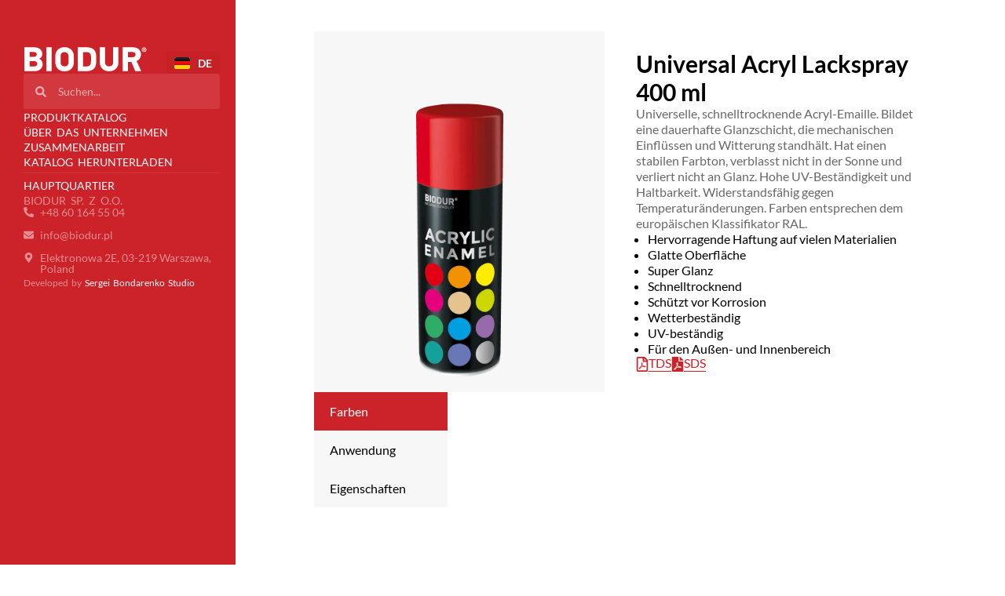

--- FILE ---
content_type: text/html; charset=UTF-8
request_url: https://biodur.org/de/product/universal-acrylic-enamel-400-ml/
body_size: 32571
content:
<!doctype html> <html lang="de-DE"> <head> 	<meta name="generator" content="Wix.com Website Builder" />
<meta charset="UTF-8"> 	<meta name="viewport" content="width=device-width, initial-scale=1"> 	 	<meta name='robots' content='index, follow, max-image-preview:large, max-snippet:-1, max-video-preview:-1' /> <link rel="alternate" href="https://biodur.org/en/product/universal-acrylic-enamel-400-ml/" hreflang="en" /> <link rel="alternate" href="https://biodur.org/pl/product/universal-acrylic-enamel-400-ml/" hreflang="pl" /> <link rel="alternate" href="https://biodur.org/cz/product/universal-acrylic-enamel-400-ml/" hreflang="cs" /> <link rel="alternate" href="https://biodur.org/lt/product/universal-acrylic-enamel-400-ml/" hreflang="lt" /> <link rel="alternate" href="https://biodur.org/bg/product/universal-acrylic-enamel-400-ml/" hreflang="bg" /> <link rel="alternate" href="https://biodur.org/hu/product/universal-acrylic-enamel-400-ml/" hreflang="hu" /> <link rel="alternate" href="https://biodur.org/ro/product/universal-acrylic-enamel-400-ml/" hreflang="ro" /> <link rel="alternate" href="https://biodur.org/de/product/universal-acrylic-enamel-400-ml/" hreflang="de" /> <link rel="alternate" href="https://biodur.org/gr/product/universal-acrylic-enamel-400-ml/" hreflang="el" /> <link rel="alternate" href="https://biodur.org/hr/product/universal-acrylic-enamel-400-ml/" hreflang="hr" /> <link rel="alternate" href="https://biodur.org/pt/product/universal-acrylic-enamel-400-ml/" hreflang="pt" /> 	<title>Universal Acryl Lackspray 400 ml &#8226; BIODUR</title> 	<meta name="description" content="Universelle, schnelltrocknende Acryl-Emaille. Bildet eine dauerhafte Glanzschicht, die mechanischen Einflüssen und Witterung standhält." /> 	<link rel="canonical" href="https://biodur.org/de/product/universal-acrylic-enamel-400-ml/" /> 	<meta property="og:locale" content="de_DE" /> 	<meta property="og:locale:alternate" content="en_GB" /> 	<meta property="og:locale:alternate" content="pl_PL" /> 	<meta property="og:locale:alternate" content="cs_CZ" /> 	<meta property="og:locale:alternate" content="lt_LT" /> 	<meta property="og:locale:alternate" content="bg_BG" /> 	<meta property="og:locale:alternate" content="hu_HU" /> 	<meta property="og:locale:alternate" content="ro_RO" /> 	<meta property="og:locale:alternate" content="el_GR" /> 	<meta property="og:locale:alternate" content="hr_HR" /> 	<meta property="og:locale:alternate" content="pt_PT" /> 	<meta property="og:type" content="article" /> 	<meta property="og:title" content="Universal Acryl Lackspray 400 ml &#8226; BIODUR" /> 	<meta property="og:description" content="Universelle, schnelltrocknende Acryl-Emaille. Bildet eine dauerhafte Glanzschicht, die mechanischen Einflüssen und Witterung standhält." /> 	<meta property="og:url" content="https://biodur.org/de/product/universal-acrylic-enamel-400-ml/" /> 	<meta property="og:site_name" content="BIODUR" /> 	<meta property="article:modified_time" content="2025-02-21T01:44:23+00:00" /> 	<meta name="twitter:card" content="summary_large_image" /><script type="application/ld+json" class="seo-shema-graph">{"@context":"https://schema.org","@graph":[{"@type":"WebPage","@id":"https://biodur.org/de/product/universal-acrylic-enamel-400-ml/","url":"https://biodur.org/de/product/universal-acrylic-enamel-400-ml/","name":"Universal Acryl Lackspray 400 ml &#8226; BIODUR","isPartOf":{"@id":"https://biodur.org/de/#website"},"datePublished":"2024-05-03T06:57:38+00:00","dateModified":"2025-02-21T01:44:23+00:00","description":"Universelle, schnelltrocknende Acryl-Emaille. Bildet eine dauerhafte Glanzschicht, die mechanischen Einflüssen und Witterung standhält.","breadcrumb":{"@id":"https://biodur.org/de/product/universal-acrylic-enamel-400-ml/#breadcrumb"},"inLanguage":"de-DE","potentialAction":[{"@type":"ReadAction","target":["https://biodur.org/de/product/universal-acrylic-enamel-400-ml/"]}]},{"@type":"BreadcrumbList","@id":"https://biodur.org/de/product/universal-acrylic-enamel-400-ml/#breadcrumb","itemListElement":[{"@type":"ListItem","position":1,"name":"Home","item":"https://biodur.org/de/"},{"@type":"ListItem","position":2,"name":"Products","item":"https://biodur.org/de/catalog/"},{"@type":"ListItem","position":3,"name":"Universal Acryl Lackspray"}]},{"@type":"WebSite","@id":"https://biodur.org/de/#website","url":"https://biodur.org/de/","name":"BIODUR","description":"Natural Durability","publisher":{"@id":"https://biodur.org/de/#organization"},"alternateName":"Biodur","potentialAction":[{"@type":"SearchAction","target":{"@type":"EntryPoint","urlTemplate":"https://biodur.org/de/?s={search_term_string}"},"query-input":{"@type":"PropertyValueSpecification","valueRequired":true,"valueName":"search_term_string"}}],"inLanguage":"de-DE"},{"@type":"Organization","@id":"https://biodur.org/de/#organization","name":"BIODUR","alternateName":"Biodur","url":"https://biodur.org/de/","logo":{"@type":"ImageObject","inLanguage":"de-DE","@id":"https://biodur.org/de/#/schema/logo/image/","url":"https://biodur.org/storage/2024/05/logo_black.svg","contentUrl":"https://biodur.org/storage/2024/05/logo_black.svg","width":187,"height":60,"caption":"BIODUR"},"image":{"@id":"https://biodur.org/de/#/schema/logo/image/"}}]}</script> <link rel='stylesheet' href='https://biodur.org/data/static/252c1653.css' media='all' /> <link rel="stylesheet" href="https://biodur.org/data/static/1360fd9c.css" media="all"> <link rel="stylesheet" href="https://biodur.org/data/static/81abb3f3.css" media="all"> <style> .elementor-kit-6{--e-global-color-primary:#000000;--e-global-color-secondary:#54595F;--e-global-color-text:#7A7A7A;--e-global-color-accent:#CC2229;--e-global-typography-primary-font-family:"Lato";--e-global-typography-primary-font-weight:600;--e-global-typography-secondary-font-family:"Lato";--e-global-typography-secondary-font-weight:400;--e-global-typography-text-font-family:"Lato";--e-global-typography-text-font-weight:400;--e-global-typography-accent-font-family:"Lato";}.elementor-kit-6 e-page-transition{background-color:#FFBC7D;}.elementor-section.elementor-section-boxed > .elementor-container{max-width:1140px;}.e-con{--container-max-width:1140px;--container-default-padding-top:0px;--container-default-padding-right:0px;--container-default-padding-bottom:0px;--container-default-padding-left:0px;}.elementor-widget:not(:last-child){--kit-widget-spacing:0px;}.elementor-element{--widgets-spacing:0px 0px;--widgets-spacing-row:0px;--widgets-spacing-column:0px;}{}h1.entry-title{display:var(--page-title-display);}@media(max-width:1024px){.elementor-section.elementor-section-boxed > .elementor-container{max-width:1024px;}.e-con{--container-max-width:1024px;}}@media(max-width:767px){.elementor-section.elementor-section-boxed > .elementor-container{max-width:767px;}.e-con{--container-max-width:767px;}}/* Start custom CSS */body{margin:0;} body,p,span,h1,h2,h3,h4,h5,h6{font-family:Lato,sans-serif;} main .e-con > .e-con-inner,footer .e-con > .e-con-inner{margin:0 auto 0 0;} button:focus{border:none!important;}/* End custom CSS */ /* Start Custom Fonts CSS */@font-face { 	font-family: 'Lato'; 	font-style: normal; 	font-weight: 400; 	font-display: swap; 	src: url('//biodur.org/storage/fonts/lato/lato-v24-latin-regular.woff2') format('woff2'); } @font-face { 	font-family: 'Lato'; 	font-style: normal; 	font-weight: 700; 	font-display: swap; 	src: url('//biodur.org/storage/fonts/lato/lato-v24-latin-700.woff2') format('woff2'); } /* End Custom Fonts CSS */ .elementor-657 .elementor-element.elementor-element-880d4dc{--display:flex;--flex-direction:column;--container-widget-width:100%;--container-widget-height:initial;--container-widget-flex-grow:0;--container-widget-align-self:initial;--flex-wrap-mobile:wrap;--gap:50px 0px;--row-gap:50px;--column-gap:0px;--overflow:auto;--margin-top:0px;--margin-bottom:0px;--margin-left:0px;--margin-right:0px;--padding-top:40px;--padding-bottom:20px;--padding-left:30px;--padding-right:20px;--z-index:1;}.elementor-657 .elementor-element.elementor-element-880d4dc:not(.elementor-motion-effects-element-type-background), .elementor-657 .elementor-element.elementor-element-880d4dc > .elementor-motion-effects-container > .elementor-motion-effects-layer{background-color:#CC2229;}.elementor-657 .elementor-element.elementor-element-8493498{--display:flex;--flex-direction:row;--container-widget-width:calc( ( 1 - var( --container-widget-flex-grow ) ) * 100% );--container-widget-height:100%;--container-widget-flex-grow:1;--container-widget-align-self:stretch;--flex-wrap-mobile:wrap;--justify-content:space-between;--align-items:flex-end;--margin-top:0px;--margin-bottom:0px;--margin-left:0px;--margin-right:0px;--padding-top:0px;--padding-bottom:0px;--padding-left:0px;--padding-right:0px;}.elementor-657 .elementor-element.elementor-element-5be4edf{width:var( --container-widget-width, 157px );max-width:157px;margin:0px 0px calc(var(--kit-widget-spacing, 0px) + 0px) 0px;padding:0px 0px 0px 0px;--container-widget-width:157px;--container-widget-flex-grow:0;}.elementor-657 .elementor-element.elementor-element-5be4edf .elementor-icon-wrapper{text-align:center;}.elementor-657 .elementor-element.elementor-element-5be4edf.elementor-view-stacked .elementor-icon{background-color:#FFFFFF;}.elementor-657 .elementor-element.elementor-element-5be4edf.elementor-view-framed .elementor-icon, .elementor-657 .elementor-element.elementor-element-5be4edf.elementor-view-default .elementor-icon{color:#FFFFFF;border-color:#FFFFFF;}.elementor-657 .elementor-element.elementor-element-5be4edf.elementor-view-framed .elementor-icon, .elementor-657 .elementor-element.elementor-element-5be4edf.elementor-view-default .elementor-icon svg{fill:#FFFFFF;}.elementor-657 .elementor-element.elementor-element-5be4edf .elementor-icon{font-size:51px;}.elementor-657 .elementor-element.elementor-element-5be4edf .elementor-icon svg{height:51px;}.elementor-657 .elementor-element.elementor-element-5be4edf .elementor-icon-wrapper svg{width:auto;}.elementor-657 .elementor-element.elementor-element-f16d2ef{z-index:2;}.elementor-657 .elementor-element.elementor-element-f16d2ef .cpel-switcher__lang a{font-family:"Lato", Sans-serif;font-size:14px;font-weight:700;text-transform:uppercase;color:#FFFFFF;padding-left:10px;padding-right:10px;padding-top:5px;padding-bottom:5px;}.elementor-657 .elementor-element.elementor-element-f16d2ef .cpel-switcher__icon{color:#FFFFFF;}.elementor-657 .elementor-element.elementor-element-f16d2ef.cpel-switcher--layout-dropdown .cpel-switcher__lang a{background-color:#C72128;}.elementor-657 .elementor-element.elementor-element-f16d2ef .cpel-switcher__lang a:hover, .elementor-657 .elementor-element.elementor-element-f16d2ef .cpel-switcher__lang a:focus{color:#FFFFFF;}.elementor-657 .elementor-element.elementor-element-f16d2ef.cpel-switcher--layout-dropdown .cpel-switcher__lang a:hover, .elementor-657 .elementor-element.elementor-element-f16d2ef.cpel-switcher--layout-dropdown .cpel-switcher__lang a:focus{background-color:#B61E24;}.elementor-657 .elementor-element.elementor-element-f16d2ef.cpel-switcher--aspect-ratio-11 .cpel-switcher__flag{width:20px;height:20px;}.elementor-657 .elementor-element.elementor-element-f16d2ef.cpel-switcher--aspect-ratio-43 .cpel-switcher__flag{width:20px;height:calc(20px * 0.75);}.elementor-657 .elementor-element.elementor-element-f16d2ef .cpel-switcher__flag img{border-radius:3px;}.elementor-657 .elementor-element.elementor-element-f16d2ef .cpel-switcher__code{padding-left:10px;}.elementor-657 .elementor-element.elementor-element-cd84375{background-color:#C0282E;}.elementor-657 .elementor-element.elementor-element-cd84375 .elementor-icon-wrapper{text-align:center;}.elementor-657 .elementor-element.elementor-element-cd84375 .elementor-icon-wrapper svg{width:auto;}.elementor-657 .elementor-element.elementor-element-9a66b89{margin:0px 0px calc(var(--kit-widget-spacing, 0px) + 0px) 0px;padding:0px 0px 0px 0px;border-style:none;}.elementor-657 .elementor-element.elementor-element-9a66b89:hover{border-style:none;}.elementor-657 .elementor-element.elementor-element-9a66b89 .elementor-search-form__container{min-height:45px;}.elementor-657 .elementor-element.elementor-element-9a66b89 .elementor-search-form__submit{min-width:45px;}body:not(.rtl) .elementor-657 .elementor-element.elementor-element-9a66b89 .elementor-search-form__icon{padding-left:calc(45px / 3);}body.rtl .elementor-657 .elementor-element.elementor-element-9a66b89 .elementor-search-form__icon{padding-right:calc(45px / 3);}.elementor-657 .elementor-element.elementor-element-9a66b89 .elementor-search-form__input, .elementor-657 .elementor-element.elementor-element-9a66b89.elementor-search-form--button-type-text .elementor-search-form__submit{padding-left:calc(45px / 3);padding-right:calc(45px / 3);}.elementor-657 .elementor-element.elementor-element-9a66b89 .elementor-search-form__icon{--e-search-form-icon-size-minimal:14px;}.elementor-657 .elementor-element.elementor-element-9a66b89 input[type="search"].elementor-search-form__input{font-family:"Lato", Sans-serif;font-size:14px;font-weight:400;line-height:1em;}.elementor-657 .elementor-element.elementor-element-9a66b89 .elementor-search-form__input, 					.elementor-657 .elementor-element.elementor-element-9a66b89 .elementor-search-form__icon, 					.elementor-657 .elementor-element.elementor-element-9a66b89 .elementor-lightbox .dialog-lightbox-close-button, 					.elementor-657 .elementor-element.elementor-element-9a66b89 .elementor-lightbox .dialog-lightbox-close-button:hover, 					.elementor-657 .elementor-element.elementor-element-9a66b89.elementor-search-form--skin-full_screen input[type="search"].elementor-search-form__input{color:#FFFFFF;fill:#FFFFFF;}.elementor-657 .elementor-element.elementor-element-9a66b89:not(.elementor-search-form--skin-full_screen) .elementor-search-form__container{background-color:#D1393F;border-color:#B61E24;border-width:0px 0px 0px 0px;border-radius:3px;}.elementor-657 .elementor-element.elementor-element-9a66b89.elementor-search-form--skin-full_screen input[type="search"].elementor-search-form__input{background-color:#D1393F;border-color:#B61E24;border-width:0px 0px 0px 0px;border-radius:3px;}.elementor-657 .elementor-element.elementor-element-9a66b89:not(.elementor-search-form--skin-full_screen) .elementor-search-form--focus .elementor-search-form__input, 					.elementor-657 .elementor-element.elementor-element-9a66b89 .elementor-search-form--focus .elementor-search-form__icon, 					.elementor-657 .elementor-element.elementor-element-9a66b89 .elementor-lightbox .dialog-lightbox-close-button:hover, 					.elementor-657 .elementor-element.elementor-element-9a66b89.elementor-search-form--skin-full_screen input[type="search"].elementor-search-form__input:focus{color:#FFFFFF;fill:#FFFFFF;}.elementor-657 .elementor-element.elementor-element-9a66b89:not(.elementor-search-form--skin-full_screen) .elementor-search-form--focus .elementor-search-form__container{background-color:#B61E24;border-color:#B61E24;}.elementor-657 .elementor-element.elementor-element-9a66b89.elementor-search-form--skin-full_screen input[type="search"].elementor-search-form__input:focus{background-color:#B61E24;border-color:#B61E24;}.elementor-657 .elementor-element.elementor-element-ccab314{--display:flex;--gap:15px 0px;--row-gap:15px;--column-gap:0px;--margin-top:0px;--margin-bottom:0px;--margin-left:0px;--margin-right:0px;--padding-top:0px;--padding-bottom:0px;--padding-left:0px;--padding-right:0px;--z-index:0;}.elementor-657 .elementor-element.elementor-element-8cc0518{margin:0px 0px calc(var(--kit-widget-spacing, 0px) + 0px) 0px;padding:0px 0px 0px 0px;}.elementor-657 .elementor-element.elementor-element-8cc0518 .elementor-heading-title{font-family:"Lato", Sans-serif;font-size:14px;font-weight:400;text-transform:uppercase;line-height:1em;word-spacing:3px;color:#FFFFFF;}.elementor-657 .elementor-element.elementor-element-9683dd3{margin:0px 0px calc(var(--kit-widget-spacing, 0px) + 0px) 0px;padding:0px 0px 0px 0px;}.elementor-657 .elementor-element.elementor-element-9683dd3 .elementor-heading-title{font-family:"Lato", Sans-serif;font-size:14px;font-weight:400;text-transform:uppercase;line-height:1em;word-spacing:3px;color:#FFFFFF;}.elementor-657 .elementor-element.elementor-element-55336b5{margin:0px 0px calc(var(--kit-widget-spacing, 0px) + 0px) 0px;padding:0px 0px 0px 0px;}.elementor-657 .elementor-element.elementor-element-55336b5 .elementor-heading-title{font-family:"Lato", Sans-serif;font-size:14px;font-weight:400;text-transform:uppercase;line-height:1em;word-spacing:3px;color:#FFFFFF;}.elementor-657 .elementor-element.elementor-element-6f14ad1{margin:0px 0px calc(var(--kit-widget-spacing, 0px) + 0px) 0px;padding:0px 0px 0px 0px;}.elementor-657 .elementor-element.elementor-element-6f14ad1 .elementor-heading-title{font-family:"Lato", Sans-serif;font-size:14px;font-weight:400;text-transform:uppercase;line-height:1em;word-spacing:3px;color:#FFFFFF;}.elementor-657 .elementor-element.elementor-element-87c9add{--divider-border-style:solid;--divider-color:#D1393F;--divider-border-width:1px;margin:0px 0px calc(var(--kit-widget-spacing, 0px) + 0px) 0px;padding:0px 0px 0px 0px;}.elementor-657 .elementor-element.elementor-element-87c9add .elementor-divider-separator{width:100%;}.elementor-657 .elementor-element.elementor-element-87c9add .elementor-divider{padding-block-start:5px;padding-block-end:5px;}.elementor-657 .elementor-element.elementor-element-78e7bef{--display:flex;--gap:15px 0px;--row-gap:15px;--column-gap:0px;--margin-top:0px;--margin-bottom:0px;--margin-left:0px;--margin-right:0px;--padding-top:0px;--padding-bottom:0px;--padding-left:0px;--padding-right:0px;}.elementor-657 .elementor-element.elementor-element-10b4473{margin:0px 0px calc(var(--kit-widget-spacing, 0px) + 0px) 0px;padding:0px 0px 0px 0px;}.elementor-657 .elementor-element.elementor-element-10b4473 .elementor-heading-title{font-family:"Lato", Sans-serif;font-size:14px;font-weight:400;text-transform:uppercase;line-height:1em;word-spacing:3px;color:#FFFFFF;}.elementor-657 .elementor-element.elementor-element-9ed85f2{margin:0px 0px calc(var(--kit-widget-spacing, 0px) + 0px) 0px;padding:0px 0px 0px 0px;}.elementor-657 .elementor-element.elementor-element-9ed85f2 .elementor-heading-title{font-family:"Lato", Sans-serif;font-size:14px;font-weight:400;text-transform:uppercase;line-height:1em;word-spacing:3px;color:#E48D91;}.elementor-657 .elementor-element.elementor-element-633c9ee{margin:0px 0px calc(var(--kit-widget-spacing, 0px) + 0px) 0px;padding:0px 0px 0px 0px;--e-icon-list-icon-size:13px;--e-icon-list-icon-align:left;--e-icon-list-icon-margin:0 calc(var(--e-icon-list-icon-size, 1em) * 0.25) 0 0;--icon-vertical-align:flex-start;--icon-vertical-offset:2px;}.elementor-657 .elementor-element.elementor-element-633c9ee .elementor-icon-list-items:not(.elementor-inline-items) .elementor-icon-list-item:not(:last-child){padding-block-end:calc(15px/2);}.elementor-657 .elementor-element.elementor-element-633c9ee .elementor-icon-list-items:not(.elementor-inline-items) .elementor-icon-list-item:not(:first-child){margin-block-start:calc(15px/2);}.elementor-657 .elementor-element.elementor-element-633c9ee .elementor-icon-list-items.elementor-inline-items .elementor-icon-list-item{margin-inline:calc(15px/2);}.elementor-657 .elementor-element.elementor-element-633c9ee .elementor-icon-list-items.elementor-inline-items{margin-inline:calc(-15px/2);}.elementor-657 .elementor-element.elementor-element-633c9ee .elementor-icon-list-items.elementor-inline-items .elementor-icon-list-item:after{inset-inline-end:calc(-15px/2);}.elementor-657 .elementor-element.elementor-element-633c9ee .elementor-icon-list-icon i{color:#E48D91;transition:color 0.3s;}.elementor-657 .elementor-element.elementor-element-633c9ee .elementor-icon-list-icon svg{fill:#E48D91;transition:fill 0.3s;}.elementor-657 .elementor-element.elementor-element-633c9ee .elementor-icon-list-item:hover .elementor-icon-list-icon i{color:#FFFFFF;}.elementor-657 .elementor-element.elementor-element-633c9ee .elementor-icon-list-item:hover .elementor-icon-list-icon svg{fill:#FFFFFF;}.elementor-657 .elementor-element.elementor-element-633c9ee .elementor-icon-list-icon{padding-inline-end:0px;}.elementor-657 .elementor-element.elementor-element-633c9ee .elementor-icon-list-item > .elementor-icon-list-text, .elementor-657 .elementor-element.elementor-element-633c9ee .elementor-icon-list-item > a{font-family:"Lato", Sans-serif;font-size:14px;font-weight:400;line-height:1em;}.elementor-657 .elementor-element.elementor-element-633c9ee .elementor-icon-list-text{color:#E48D91;transition:color 0.3s;}.elementor-657 .elementor-element.elementor-element-633c9ee .elementor-icon-list-item:hover .elementor-icon-list-text{color:#FFFFFF;}.elementor-657 .elementor-element.elementor-element-84b4abc{margin:5px 0px calc(var(--kit-widget-spacing, 0px) + 0px) 0px;padding:0px 0px 0px 0px;}.elementor-657 .elementor-element.elementor-element-84b4abc .elementor-heading-title{font-family:"Lato", Sans-serif;font-size:12px;font-weight:400;line-height:1em;word-spacing:2px;color:#E48D91;}.elementor-657{margin:0px 0px 0px 0px;padding:0px 0px 0px 0px;}.elementor-theme-builder-content-area{height:400px;}.elementor-location-header:before, .elementor-location-footer:before{content:"";display:table;clear:both;}@media(max-width:1366px){.elementor-657 .elementor-element.elementor-element-880d4dc{--gap:40px 0px;--row-gap:40px;--column-gap:0px;}}@media(max-width:1200px){.elementor-657 .elementor-element.elementor-element-880d4dc{--gap:35px 0px;--row-gap:35px;--column-gap:0px;}.elementor-657 .elementor-element.elementor-element-ccab314{--gap:15px 0px;--row-gap:15px;--column-gap:0px;}}@media(max-width:767px){.elementor-657 .elementor-element.elementor-element-880d4dc{--justify-content:center;--gap:0px 0px;--row-gap:0px;--column-gap:0px;--flex-wrap:nowrap;--padding-top:20px;--padding-bottom:20px;--padding-left:20px;--padding-right:20px;}.elementor-657 .elementor-element.elementor-element-8493498{--align-items:center;--container-widget-width:calc( ( 1 - var( --container-widget-flex-grow ) ) * 100% );}.elementor-657 .elementor-element.elementor-element-cd84375{margin:0px 0px calc(var(--kit-widget-spacing, 0px) + 0px) 0px;padding:5px 10px 0px 10px;z-index:999;}.elementor-657 .elementor-element.elementor-element-cd84375 .elementor-icon{font-size:40px;}.elementor-657 .elementor-element.elementor-element-cd84375 .elementor-icon svg{height:40px;}}/* Start custom CSS for icon, class: .elementor-element-cd84375 */.mob-menu-icon a:focus,.logo a:focus, .logo .elementor-icon,.mob-menu-icon .elementor-icon, .dialog-close-button {     outline: none; }/* End custom CSS */ /* Start custom CSS for search-form, class: .elementor-element-9a66b89 */.search{     outline: none !important; }/* End custom CSS */ /* Start custom CSS for container, class: .elementor-element-ccab314 */.submnu-item span::after { 	content: ''; 	position: absolute; 	width: 8px; 	height: 1px; 	left: -15px; 	top: 8px; 	background-color: #fff; } .primary-menu span {position:relative;} .primary-menu span a:hover::before { 	width: 50%; } .primary-menu span a::before { 	content: ""; 	position: absolute; 	width: 0%; 	height: 1px; 	left: 0; 	bottom: -7px; 	background-color: #ffced0 !important; 	-webkit-transition: all 0.3s ease; 	-moz-transition: all 0.3s ease; 	-ms-transition: all 0.3s ease; 	-o-transition: all 0.3s ease; 	transition: all 0.3s ease; } .primary-menu span a:hover { 	color:#ffced0 !important; } .submnu-item span:hover::after{     background-color:#ffced0 !important;     -webkit-transition: all 0.3s ease; 	-moz-transition: all 0.3s ease; 	-ms-transition: all 0.3s ease; 	-o-transition: all 0.3s ease; 	transition: all 0.3s ease; }/* End custom CSS */ /* Start custom CSS for heading, class: .elementor-element-84b4abc */.dev{color:#fff;}/* End custom CSS */ /* Start custom CSS for container, class: .elementor-element-880d4dc */@media all and (min-width:768px){ :root{     --h-width: 300px; } #main-header{position: fixed;} .elementor-657 .elementor-element.elementor-element-880d4dc{     width: var(--h-width);     overflow-y: auto;     overflow-x: hidden;     min-height:730px;     transition: all 0.3s ease-in-out !important;          z-index: 1;     -ms-overflow-style: none;     scrollbar-width: none; } .elementor-657 .elementor-element.elementor-element-880d4dc::-webkit-scrollbar{     display: none; } header + *, [data-elementor-type="header"] + *, footer, [data-elementor-type="footer"]{     margin-left: var(--h-width);     transition: all 0.3s ease-in-out !important; } } @media (max-width:767px){ #main-header{height:inherit !important;} }/* End custom CSS */ /* Start Custom Fonts CSS */@font-face { 	font-family: 'Lato'; 	font-style: normal; 	font-weight: 400; 	font-display: swap; 	src: url('//biodur.org/storage/fonts/lato/lato-v24-latin-regular.woff2') format('woff2'); } @font-face { 	font-family: 'Lato'; 	font-style: normal; 	font-weight: 700; 	font-display: swap; 	src: url('//biodur.org/storage/fonts/lato/lato-v24-latin-700.woff2') format('woff2'); } /* End Custom Fonts CSS */ .elementor-900 .elementor-element.elementor-element-4c24000{--display:flex;--flex-direction:row;--container-widget-width:calc( ( 1 - var( --container-widget-flex-grow ) ) * 100% );--container-widget-height:100%;--container-widget-flex-grow:1;--container-widget-align-self:stretch;--flex-wrap-mobile:wrap;--justify-content:space-between;--align-items:center;--gap:30px 0px;--row-gap:30px;--column-gap:0px;--margin-top:0px;--margin-bottom:0px;--margin-left:0px;--margin-right:0px;--padding-top:5px;--padding-bottom:10px;--padding-left:100px;--padding-right:100px;}.elementor-900 .elementor-element.elementor-element-4c24000:not(.elementor-motion-effects-element-type-background), .elementor-900 .elementor-element.elementor-element-4c24000 > .elementor-motion-effects-container > .elementor-motion-effects-layer{background-color:#A91A20;}.elementor-900 .elementor-element.elementor-element-aadb697{--display:flex;--flex-direction:row;--container-widget-width:initial;--container-widget-height:100%;--container-widget-flex-grow:1;--container-widget-align-self:stretch;--flex-wrap-mobile:wrap;--gap:0px 20px;--row-gap:0px;--column-gap:20px;--margin-top:0px;--margin-bottom:0px;--margin-left:0px;--margin-right:0px;--padding-top:0px;--padding-bottom:0px;--padding-left:0px;--padding-right:0px;}.elementor-900 .elementor-element.elementor-element-dcc6c21{margin:0px 0px calc(var(--kit-widget-spacing, 0px) + 0px) 0px;padding:0px 0px 0px 0px;}.elementor-900 .elementor-element.elementor-element-dcc6c21 .elementor-heading-title{font-family:"Lato", Sans-serif;font-size:10px;font-weight:400;text-transform:uppercase;line-height:1em;color:#FFFFFF;}.elementor-900 .elementor-element.elementor-element-1cb3796{margin:0px 0px calc(var(--kit-widget-spacing, 0px) + 0px) 0px;padding:0px 0px 0px 0px;}.elementor-900 .elementor-element.elementor-element-1cb3796 .elementor-heading-title{font-family:"Lato", Sans-serif;font-size:10px;font-weight:400;text-transform:uppercase;line-height:1em;color:#FFFFFF;}.elementor-900 .elementor-element.elementor-element-c49f1e7 > .elementor-widget-container{margin:0px 0px 0px 0px;padding:0px 0px 0px 0px;}.elementor-900 .elementor-element.elementor-element-c49f1e7 .cpel-switcher__lang a{font-family:"Lato", Sans-serif;font-size:10px;font-weight:400;line-height:1em;letter-spacing:0.5px;color:#FFFFFF;padding-left:0px;padding-right:0px;padding-top:0px;padding-bottom:0px;}.elementor-900 .elementor-element.elementor-element-c49f1e7 .cpel-switcher__icon{color:#FFFFFF;}.elementor-900 .elementor-element.elementor-element-c49f1e7 .cpel-switcher__nav{--cpel-switcher-space:20px;}.elementor-900 .elementor-element.elementor-element-c49f1e7 .cpel-switcher__code{padding-left:0px;}.elementor-900 .elementor-element.elementor-element-50edd42{margin:5px 0px calc(var(--kit-widget-spacing, 0px) + 0px) 0px;padding:0px 0px 0px 0px;}.elementor-900 .elementor-element.elementor-element-50edd42 .elementor-heading-title{font-family:"Lato", Sans-serif;font-size:12px;font-weight:400;line-height:1em;word-spacing:2px;color:#E48D91;}.elementor-theme-builder-content-area{height:400px;}.elementor-location-header:before, .elementor-location-footer:before{content:"";display:table;clear:both;}@media(max-width:1200px){.elementor-900 .elementor-element.elementor-element-4c24000{--gap:20px 0px;--row-gap:20px;--column-gap:0px;--padding-top:5px;--padding-bottom:10px;--padding-left:60px;--padding-right:60px;}}@media(max-width:1024px){.elementor-900 .elementor-element.elementor-element-4c24000{--flex-direction:column;--container-widget-width:100%;--container-widget-height:initial;--container-widget-flex-grow:0;--container-widget-align-self:initial;--flex-wrap-mobile:wrap;--gap:10px 0px;--row-gap:10px;--column-gap:0px;--padding-top:15px;--padding-bottom:20px;--padding-left:40px;--padding-right:40px;}.elementor-900 .elementor-element.elementor-element-aadb697{--justify-content:center;--align-items:center;--container-widget-width:calc( ( 1 - var( --container-widget-flex-grow ) ) * 100% );}.elementor-900 .elementor-element.elementor-element-aadb697.e-con{--order:2;}.elementor-900 .elementor-element.elementor-element-dcc6c21 .elementor-heading-title{font-size:12px;}.elementor-900 .elementor-element.elementor-element-1cb3796 .elementor-heading-title{font-size:12px;}.elementor-900 .elementor-element.elementor-element-c49f1e7.elementor-element{--order:1;}.elementor-900 .elementor-element.elementor-element-c49f1e7 .cpel-switcher__lang a{font-size:12px;}}@media(max-width:767px){.elementor-900 .elementor-element.elementor-element-4c24000{--padding-top:20px;--padding-bottom:20px;--padding-left:20px;--padding-right:20px;}.elementor-900 .elementor-element.elementor-element-c49f1e7 .cpel-switcher__nav{--cpel-switcher-space:10px;}.elementor-900 .elementor-element.elementor-element-50edd42.elementor-element{--order:3;}}@media(min-width:768px){.elementor-900 .elementor-element.elementor-element-aadb697{--width:280px;}}@media(max-width:1024px) and (min-width:768px){.elementor-900 .elementor-element.elementor-element-aadb697{--width:100%;}}/* Start custom CSS for polylang-language-switcher, class: .elementor-element-c49f1e7 */.f-lang .cpel-switcher__lang span { 	background-color: #a02026; 	padding: 4px !important; }/* End custom CSS */ /* Start custom CSS for heading, class: .elementor-element-50edd42 */.dev{color:#fff;}/* End custom CSS */ .elementor-1516 .elementor-element.elementor-element-2e0679a7{--display:flex;--flex-direction:column;--container-widget-width:100%;--container-widget-height:initial;--container-widget-flex-grow:0;--container-widget-align-self:initial;--flex-wrap-mobile:wrap;--gap:40px 0px;--row-gap:40px;--column-gap:0px;--margin-top:0px;--margin-bottom:0px;--margin-left:0px;--margin-right:0px;--padding-top:40px;--padding-bottom:40px;--padding-left:100px;--padding-right:100px;}.elementor-1516 .elementor-element.elementor-element-54b6b43{--display:grid;--e-con-grid-template-columns:repeat(2, 1fr);--e-con-grid-template-rows:repeat(1, 1fr);--gap:0px 40px;--row-gap:0px;--column-gap:40px;--grid-auto-flow:row;--margin-top:0px;--margin-bottom:0px;--margin-left:0px;--margin-right:0px;--padding-top:0px;--padding-bottom:0px;--padding-left:0px;--padding-right:0px;}.elementor-1516 .elementor-element.elementor-element-d7d5979{--display:flex;--margin-top:0px;--margin-bottom:0px;--margin-left:0px;--margin-right:0px;--padding-top:0px;--padding-bottom:0px;--padding-left:0px;--padding-right:0px;}.elementor-1516 .elementor-element.elementor-element-01416ac{--display:flex;--justify-content:center;--gap:20px 0px;--row-gap:20px;--column-gap:0px;--margin-top:0px;--margin-bottom:0px;--margin-left:0px;--margin-right:0px;--padding-top:0px;--padding-bottom:0px;--padding-left:0px;--padding-right:0px;}.elementor-1516 .elementor-element.elementor-element-1a927c5 > .elementor-widget-container{margin:0px 0px 0px 0px;padding:0px 0px 0px 0px;}.elementor-1516 .elementor-element.elementor-element-11eacd5{font-family:"Lato", Sans-serif;font-size:16px;font-weight:400;line-height:1.3em;color:#686868;}.elementor-1516 .elementor-element.elementor-element-60ec492{margin:0px 0px calc(var(--kit-widget-spacing, 0px) + 0px) 0px;padding:0px 0px 0px 0px;font-family:"Lato", Sans-serif;font-size:16px;font-weight:400;line-height:1.3em;color:#000000;}.elementor-1516 .elementor-element.elementor-element-92d34b3{--display:flex;--flex-direction:row;--container-widget-width:initial;--container-widget-height:100%;--container-widget-flex-grow:1;--container-widget-align-self:stretch;--flex-wrap-mobile:wrap;--gap:0px 40px;--row-gap:0px;--column-gap:40px;--margin-top:0px;--margin-bottom:0px;--margin-left:0px;--margin-right:0px;--padding-top:0px;--padding-bottom:0px;--padding-left:0px;--padding-right:0px;}.elementor-1516 .elementor-element.elementor-element-51c8eb8 .elementor-button{background-color:#FFFFFF;font-family:"Lato", Sans-serif;font-size:16px;font-weight:400;fill:#CC2229;color:#CC2229;border-style:none;padding:0px 0px 0px 0px;}.elementor-1516 .elementor-element.elementor-element-51c8eb8 .elementor-button:hover, .elementor-1516 .elementor-element.elementor-element-51c8eb8 .elementor-button:focus{background-color:#FFFFFF;color:#C93137;}.elementor-1516 .elementor-element.elementor-element-51c8eb8{margin:0px 0px calc(var(--kit-widget-spacing, 0px) + 0px) 0px;padding:0px 0px 0px 0px;}.elementor-1516 .elementor-element.elementor-element-51c8eb8 .elementor-button-content-wrapper{flex-direction:row;}.elementor-1516 .elementor-element.elementor-element-51c8eb8 .elementor-button .elementor-button-content-wrapper{gap:7px;}.elementor-1516 .elementor-element.elementor-element-51c8eb8 .elementor-button:hover svg, .elementor-1516 .elementor-element.elementor-element-51c8eb8 .elementor-button:focus svg{fill:#C93137;}.elementor-1516 .elementor-element.elementor-element-671d8b6 .elementor-button{background-color:#FFFFFF;font-family:"Lato", Sans-serif;font-size:16px;font-weight:400;fill:#CC2229;color:#CC2229;border-style:none;padding:0px 0px 0px 0px;}.elementor-1516 .elementor-element.elementor-element-671d8b6 .elementor-button:hover, .elementor-1516 .elementor-element.elementor-element-671d8b6 .elementor-button:focus{background-color:#FFFFFF;color:#C93137;}.elementor-1516 .elementor-element.elementor-element-671d8b6{margin:0px 0px calc(var(--kit-widget-spacing, 0px) + 0px) 0px;padding:0px 0px 0px 0px;}.elementor-1516 .elementor-element.elementor-element-671d8b6 .elementor-button-content-wrapper{flex-direction:row;}.elementor-1516 .elementor-element.elementor-element-671d8b6 .elementor-button .elementor-button-content-wrapper{gap:7px;}.elementor-1516 .elementor-element.elementor-element-671d8b6 .elementor-button:hover svg, .elementor-1516 .elementor-element.elementor-element-671d8b6 .elementor-button:focus svg{fill:#C93137;}.elementor-1516 .elementor-element.elementor-element-216d72a{--display:flex;--gap:30px 0px;--row-gap:30px;--column-gap:0px;--margin-top:0px;--margin-bottom:0px;--margin-left:0px;--margin-right:0px;--padding-top:0px;--padding-bottom:0px;--padding-left:0px;--padding-right:0px;}.elementor-1516 .elementor-element.elementor-element-08df94e .elementor-heading-title{font-family:"Lato", Sans-serif;font-size:24px;font-weight:400;color:#000000;}.elementor-1516 .elementor-element.elementor-element-8daa352 > .elementor-widget-container{margin:0px -15px 0px -15px;padding:0px 0px 0px 0px;}.elementor-1516 .elementor-element.elementor-element-fd95bc8{margin:0px 0px calc(var(--kit-widget-spacing, 0px) + 0px) 0px;padding:3px 3px 3px 10px;border-style:solid;border-width:0px 0px 0px 3px;border-color:#CC2229;}.elementor-1516 .elementor-element.elementor-element-fd95bc8 .elementor-heading-title{font-family:"Lato", Sans-serif;font-size:16px;font-weight:400;line-height:1.1em;color:#000000;}.elementor-1516 .elementor-element.elementor-element-b4c81ec{--display:flex;--gap:20px 0px;--row-gap:20px;--column-gap:0px;--margin-top:0px;--margin-bottom:0px;--margin-left:0px;--margin-right:0px;--padding-top:40px;--padding-bottom:40px;--padding-left:40px;--padding-right:40px;}.elementor-1516 .elementor-element.elementor-element-b4c81ec:not(.elementor-motion-effects-element-type-background), .elementor-1516 .elementor-element.elementor-element-b4c81ec > .elementor-motion-effects-container > .elementor-motion-effects-layer{background-color:transparent;background-image:linear-gradient(180deg, #F7F7F7 0%, #FFFFFF 30%);}.elementor-1516 .elementor-element.elementor-element-2710299 .elementor-heading-title{font-family:"Lato", Sans-serif;font-size:24px;font-weight:400;color:#000000;}.elementor-1516 .elementor-element.elementor-element-b39821a{margin:-15px 0px calc(var(--kit-widget-spacing, 0px) + 0px) 0px;padding:0px 0px 0px 0px;font-family:"Lato", Sans-serif;font-size:16px;font-weight:400;line-height:1.4em;color:#686868;}.elementor-1516 .elementor-element.elementor-element-6765ed0{margin:0px 0px calc(var(--kit-widget-spacing, 0px) + 0px) 0px;padding:3px 3px 3px 10px;border-style:solid;border-width:0px 0px 0px 3px;border-color:#CC2229;}.elementor-1516 .elementor-element.elementor-element-6765ed0 .elementor-heading-title{font-family:"Lato", Sans-serif;font-size:16px;font-weight:400;line-height:1.1em;color:#000000;}.elementor-1516 .elementor-element.elementor-element-e2e075e{--display:flex;--gap:20px 0px;--row-gap:20px;--column-gap:0px;--margin-top:0px;--margin-bottom:0px;--margin-left:0px;--margin-right:0px;--padding-top:40px;--padding-bottom:40px;--padding-left:40px;--padding-right:40px;}.elementor-1516 .elementor-element.elementor-element-e2e075e:not(.elementor-motion-effects-element-type-background), .elementor-1516 .elementor-element.elementor-element-e2e075e > .elementor-motion-effects-container > .elementor-motion-effects-layer{background-color:transparent;background-image:linear-gradient(180deg, #F7F7F7 0%, #FFFFFF 30%);}.elementor-1516 .elementor-element.elementor-element-d591b97 .elementor-heading-title{font-family:"Lato", Sans-serif;font-size:24px;font-weight:400;color:#000000;}.elementor-1516 .elementor-element.elementor-element-447e569{margin:-15px 0px calc(var(--kit-widget-spacing, 0px) + 0px) 0px;padding:0px 0px 0px 0px;font-family:"Lato", Sans-serif;font-size:16px;font-weight:400;line-height:1.4em;color:#686868;}.elementor-1516 .elementor-element.elementor-element-e4cbb96{margin:0px 0px calc(var(--kit-widget-spacing, 0px) + 0px) 0px;padding:3px 3px 3px 10px;border-style:solid;border-width:0px 0px 0px 3px;border-color:#CC2229;}.elementor-1516 .elementor-element.elementor-element-e4cbb96 .elementor-heading-title{font-family:"Lato", Sans-serif;font-size:16px;font-weight:400;line-height:1.1em;color:#000000;}.elementor-1516 .elementor-element.elementor-element-325e1c7{--n-tabs-direction:row;--n-tabs-heading-direction:column;--n-tabs-heading-width:170px;--n-tabs-title-flex-basis:content;--n-tabs-title-flex-shrink:initial;--n-tabs-heading-justify-content:flex-start;--n-tabs-title-width:initial;--n-tabs-title-height:initial;--n-tabs-title-align-items:flex-start;--n-tabs-heading-wrap:wrap;--n-tabs-title-justify-content:flex-start;--n-tabs-title-text-align:start;--n-tabs-title-gap:20px;--n-tabs-gap:40px;--n-tabs-title-border-radius:0px 0px 0px 0px;--n-tabs-title-padding-top:15px;--n-tabs-title-padding-right:20px;--n-tabs-title-padding-bottom:15px;--n-tabs-title-padding-left:20px;--n-tabs-title-font-size:16px;--n-tabs-title-color:#000000;--n-tabs-title-color-active:#FFFFFF;}.elementor-1516 .elementor-element.elementor-element-325e1c7 > .e-n-tabs > .e-n-tabs-heading > .e-n-tab-title[aria-selected='false']:not( :hover ){background:#F7F7F7;}.elementor-1516 .elementor-element.elementor-element-325e1c7.elementor-widget-n-tabs > .e-n-tabs[data-touch-mode='false'] > .e-n-tabs-heading > .e-n-tab-title[aria-selected="false"]:hover{background:#C42C32;}.elementor-1516 .elementor-element.elementor-element-325e1c7.elementor-widget-n-tabs > .e-n-tabs > .e-n-tabs-heading > .e-n-tab-title[aria-selected="true"], .elementor-1516 .elementor-element.elementor-element-325e1c7.elementor-widget-n-tabs > .e-n-tabs[data-touch-mode='true'] > .e-n-tabs-heading > .e-n-tab-title[aria-selected="false"]:hover{background:#CC2229;}.elementor-1516 .elementor-element.elementor-element-325e1c7.elementor-widget-n-tabs > .e-n-tabs > .e-n-tabs-heading > .e-n-tab-title[aria-selected="false"]:not( :hover ){border-style:none;}.elementor-1516 .elementor-element.elementor-element-325e1c7.elementor-widget-n-tabs > .e-n-tabs > .e-n-tabs-heading > :is( .e-n-tab-title > .e-n-tab-title-text, .e-n-tab-title ){font-family:"Lato", Sans-serif;font-weight:400;line-height:1em;}.elementor-1516 .elementor-element.elementor-element-325e1c7 [data-touch-mode="false"] .e-n-tab-title[aria-selected="false"]:hover{--n-tabs-title-color-hover:#FFFFFF;}@media(max-width:1366px){.elementor-1516 .elementor-element.elementor-element-54b6b43{--grid-auto-flow:row;}.elementor-1516 .elementor-element.elementor-element-8daa352 > .elementor-widget-container{margin:0px -22px 0px -22px;}}@media(max-width:1200px){.elementor-1516 .elementor-element.elementor-element-2e0679a7{--gap:30px 0px;--row-gap:30px;--column-gap:0px;--padding-top:40px;--padding-bottom:40px;--padding-left:60px;--padding-right:60px;}.elementor-1516 .elementor-element.elementor-element-54b6b43{--gap:0px 30px;--row-gap:0px;--column-gap:30px;--grid-auto-flow:row;}.elementor-1516 .elementor-element.elementor-element-08df94e .elementor-heading-title{font-size:22px;}.elementor-1516 .elementor-element.elementor-element-8daa352 > .elementor-widget-container{margin:0px 0px 0px 0px;}.elementor-1516 .elementor-element.elementor-element-b4c81ec{--padding-top:30px;--padding-bottom:30px;--padding-left:30px;--padding-right:30px;}.elementor-1516 .elementor-element.elementor-element-2710299 .elementor-heading-title{font-size:22px;}.elementor-1516 .elementor-element.elementor-element-e2e075e{--padding-top:30px;--padding-bottom:30px;--padding-left:30px;--padding-right:30px;}.elementor-1516 .elementor-element.elementor-element-d591b97 .elementor-heading-title{font-size:22px;}.elementor-1516 .elementor-element.elementor-element-325e1c7{--n-tabs-gap:30px;}}@media(max-width:1024px){.elementor-1516 .elementor-element.elementor-element-2e0679a7{--padding-top:40px;--padding-bottom:40px;--padding-left:40px;--padding-right:40px;}.elementor-1516 .elementor-element.elementor-element-54b6b43{--grid-auto-flow:row;}.elementor-1516 .elementor-element.elementor-element-216d72a{--gap:20px 0px;--row-gap:20px;--column-gap:0px;}.elementor-1516 .elementor-element.elementor-element-8daa352 > .elementor-widget-container{margin:0px -2px 0px -2px;}.elementor-1516 .elementor-element.elementor-element-325e1c7{--n-tabs-direction:column;--n-tabs-heading-direction:row;--n-tabs-heading-width:initial;--n-tabs-title-flex-basis:content;--n-tabs-title-flex-shrink:0;--n-tabs-gap:20px;}}@media(max-width:880px){.elementor-1516 .elementor-element.elementor-element-54b6b43{--e-con-grid-template-columns:repeat(1, 1fr);--e-con-grid-template-rows:repeat(2, 1fr);--gap:20px 0px;--row-gap:20px;--column-gap:0px;--grid-auto-flow:row;}.elementor-1516 .elementor-element.elementor-element-216d72a{--gap:20px 0px;--row-gap:20px;--column-gap:0px;}.elementor-1516 .elementor-element.elementor-element-08df94e .elementor-heading-title{font-size:20px;}.elementor-1516 .elementor-element.elementor-element-8daa352 > .elementor-widget-container{margin:0px 0px 0px -8px;}.elementor-1516 .elementor-element.elementor-element-b4c81ec{--padding-top:25px;--padding-bottom:25px;--padding-left:25px;--padding-right:25px;}.elementor-1516 .elementor-element.elementor-element-2710299 .elementor-heading-title{font-size:20px;}.elementor-1516 .elementor-element.elementor-element-e2e075e{--padding-top:25px;--padding-bottom:25px;--padding-left:25px;--padding-right:25px;}.elementor-1516 .elementor-element.elementor-element-d591b97 .elementor-heading-title{font-size:20px;}.elementor-1516 .elementor-element.elementor-element-325e1c7{--n-tabs-direction:column;--n-tabs-heading-direction:row;--n-tabs-heading-width:initial;--n-tabs-title-flex-basis:content;--n-tabs-title-flex-shrink:0;--n-tabs-heading-justify-content:flex-start;--n-tabs-title-width:initial;--n-tabs-title-height:initial;--n-tabs-title-align-items:center;--n-tabs-title-flex-grow:0;--n-tabs-title-gap:15px;--n-tabs-gap:20px;--n-tabs-title-padding-top:15px;--n-tabs-title-padding-right:15px;--n-tabs-title-padding-bottom:15px;--n-tabs-title-padding-left:15px;}}@media(max-width:767px){.elementor-1516 .elementor-element.elementor-element-2e0679a7{--padding-top:20px;--padding-bottom:40px;--padding-left:20px;--padding-right:20px;}.elementor-1516 .elementor-element.elementor-element-54b6b43{--e-con-grid-template-columns:repeat(1, 1fr);--grid-auto-flow:row;}.elementor-1516 .elementor-element.elementor-element-51c8eb8 .elementor-button{font-size:18px;}.elementor-1516 .elementor-element.elementor-element-671d8b6 .elementor-button{font-size:18px;}.elementor-1516 .elementor-element.elementor-element-216d72a{--gap:20px 0px;--row-gap:20px;--column-gap:0px;}.elementor-1516 .elementor-element.elementor-element-08df94e .elementor-heading-title{font-size:20px;}.elementor-1516 .elementor-element.elementor-element-8daa352 > .elementor-widget-container{margin:0px 0px 0px 0px;}.elementor-1516 .elementor-element.elementor-element-2710299 .elementor-heading-title{font-size:20px;}.elementor-1516 .elementor-element.elementor-element-d591b97 .elementor-heading-title{font-size:20px;}.elementor-1516 .elementor-element.elementor-element-325e1c7{--n-tabs-title-padding-top:10px;--n-tabs-title-padding-right:10px;--n-tabs-title-padding-bottom:10px;--n-tabs-title-padding-left:10px;--n-tabs-title-font-size:14px;}}@media(min-width:2400px){.elementor-1516 .elementor-element.elementor-element-54b6b43{--grid-auto-flow:row;}}/* Start custom CSS for php_code_widget, class: .elementor-element-1a927c5 */.product-title{font:700 32px/1.2em Lato,sans-serif;margin:0;} .product-title span { 	display: inline-block; } @media (max-width:1366px){ .product-title{font-size:30px;} } @media (max-width:1200px){ .product-title{font-size:28px;} } @media (max-width:1024px){ .product-title{font-size:24px;} }/* End custom CSS */ /* Start custom CSS for text-editor, class: .elementor-element-60ec492 */.benefits_properties ul{margin:0;padding-left:15px;}/* End custom CSS */ /* Start custom CSS for container, class: .elementor-element-92d34b3 */.p-btn .elementor-button-icon .e-font-icon-svg { 	height: 1.2em; } .p-btn .elementor-button-text { 	border-bottom: 1px solid #cc2229; } .p-btn:hover .elementor-button-text { 	border-bottom-color:#C93137; }/* End custom CSS */ /* Start custom CSS for php_code_widget, class: .elementor-element-8daa352 */.palette{     display:flex;     flex-wrap: wrap;     justify-content: flex-start; } .p-color { 	display: flex; 	flex-direction: column; 	width: 90px; 	height: 110px; 	justify-content: flex-start; 	align-content: center; 	align-items: center; 	text-align: center; } .color-code{display:block;height:60px;width:60px;border-radius:50%;border:1px solid #f7f7f7;} .color-name{font:400 11px/1.2em Lato,sans-serif;padding-top:5px;} @media (max-width:1366px){ .p-color{width:107px;} } @media (max-width:1200px){ .p-color{width:80px;} } @media (max-width:1024px){ .p-color{width:72px;} } @media (max-width:880px){ .p-color{width:78px;} .color-code{width:55px;height:55px;} } @media (max-width:767px){ .p-color{width:80px;} } @media (max-width:759px){ .p-color{width:78px;} } @media (max-width:741px){ .palette{     margin-left:-5px;     margin-right:-5px; } } @media (max-width:731px){ .p-color{width:86px;} } @media (max-width:717px){ .p-color{width:82px;} } @media (max-width:684px){ .p-color{width:80px;} } @media (max-width:669px){ .p-color{width:78px;} } @media (max-width:653px){ .p-color{width:76px;} } @media (max-width:637px){ .p-color{width:74px;} } @media (max-width:621px){ .p-color{width:72px;} } @media (max-width:605px){ .p-color{width:80px;} } @media (max-width:589px){ .p-color{width:78px;} } @media (max-width:575px){ .p-color{width:76px;} } @media (max-width:561px){ .p-color{width:74px;} } @media (max-width:547px){ .p-color{width:72px;} } @media (max-width:533px){ .p-color{width:80px;} } @media (max-width:509px){ .p-color{width:95px;} } @media (max-width:504px){ .p-color{width:90px;} } @media (max-width:479px){ .p-color{width:88px;} } @media (max-width:469px){ .p-color{width:86px;} } @media (max-width:459px){ .p-color{width:82px;} } @media (max-width:439px){ .p-color{width:78px;} } @media (max-width:419px){ .p-color{width:74px;} } @media (max-width:399px){ .p-color{width:72px;} } @media (max-width:389px){ .p-color{width:88px;} } @media (max-width:381px){ .p-color{width:84px;} } @media (max-width:365px){ .p-color{width:82px;} } @media (max-width:357px){ .p-color{width:78px;} } @media (max-width:341px){ .p-color{width:74px;} } @media (max-width:325px){ .p-color{width:72px;} }/* End custom CSS */ /* Start custom CSS for text-editor, class: .elementor-element-447e569 */.characteristics strong{color:#000;} .characteristics ul{margin:0;padding-left:15px;}/* End custom CSS */ /* Start custom CSS for php_code_widget, class: .elementor-element-8daa352 */.palette{     display:flex;     flex-wrap: wrap;     justify-content: flex-start; } .p-color { 	display: flex; 	flex-direction: column; 	width: 90px; 	height: 110px; 	justify-content: flex-start; 	align-content: center; 	align-items: center; 	text-align: center; } .color-code{display:block;height:60px;width:60px;border-radius:50%;border:1px solid #f7f7f7;} .color-name{font:400 11px/1.2em Lato,sans-serif;padding-top:5px;} @media (max-width:1366px){ .p-color{width:107px;} } @media (max-width:1200px){ .p-color{width:80px;} } @media (max-width:1024px){ .p-color{width:72px;} } @media (max-width:880px){ .p-color{width:78px;} .color-code{width:55px;height:55px;} } @media (max-width:767px){ .p-color{width:80px;} } @media (max-width:759px){ .p-color{width:78px;} } @media (max-width:741px){ .palette{     margin-left:-5px;     margin-right:-5px; } } @media (max-width:731px){ .p-color{width:86px;} } @media (max-width:717px){ .p-color{width:82px;} } @media (max-width:684px){ .p-color{width:80px;} } @media (max-width:669px){ .p-color{width:78px;} } @media (max-width:653px){ .p-color{width:76px;} } @media (max-width:637px){ .p-color{width:74px;} } @media (max-width:621px){ .p-color{width:72px;} } @media (max-width:605px){ .p-color{width:80px;} } @media (max-width:589px){ .p-color{width:78px;} } @media (max-width:575px){ .p-color{width:76px;} } @media (max-width:561px){ .p-color{width:74px;} } @media (max-width:547px){ .p-color{width:72px;} } @media (max-width:533px){ .p-color{width:80px;} } @media (max-width:509px){ .p-color{width:95px;} } @media (max-width:504px){ .p-color{width:90px;} } @media (max-width:479px){ .p-color{width:88px;} } @media (max-width:469px){ .p-color{width:86px;} } @media (max-width:459px){ .p-color{width:82px;} } @media (max-width:439px){ .p-color{width:78px;} } @media (max-width:419px){ .p-color{width:74px;} } @media (max-width:399px){ .p-color{width:72px;} } @media (max-width:389px){ .p-color{width:88px;} } @media (max-width:381px){ .p-color{width:84px;} } @media (max-width:365px){ .p-color{width:82px;} } @media (max-width:357px){ .p-color{width:78px;} } @media (max-width:341px){ .p-color{width:74px;} } @media (max-width:325px){ .p-color{width:72px;} }/* End custom CSS */ /* Start custom CSS for text-editor, class: .elementor-element-447e569 */.characteristics strong{color:#000;} .characteristics ul{margin:0;padding-left:15px;}/* End custom CSS */ /* Start custom CSS for php_code_widget, class: .elementor-element-8daa352 */.palette{     display:flex;     flex-wrap: wrap;     justify-content: flex-start; } .p-color { 	display: flex; 	flex-direction: column; 	width: 90px; 	height: 110px; 	justify-content: flex-start; 	align-content: center; 	align-items: center; 	text-align: center; } .color-code{display:block;height:60px;width:60px;border-radius:50%;border:1px solid #f7f7f7;} .color-name{font:400 11px/1.2em Lato,sans-serif;padding-top:5px;} @media (max-width:1366px){ .p-color{width:107px;} } @media (max-width:1200px){ .p-color{width:80px;} } @media (max-width:1024px){ .p-color{width:72px;} } @media (max-width:880px){ .p-color{width:78px;} .color-code{width:55px;height:55px;} } @media (max-width:767px){ .p-color{width:80px;} } @media (max-width:759px){ .p-color{width:78px;} } @media (max-width:741px){ .palette{     margin-left:-5px;     margin-right:-5px; } } @media (max-width:731px){ .p-color{width:86px;} } @media (max-width:717px){ .p-color{width:82px;} } @media (max-width:684px){ .p-color{width:80px;} } @media (max-width:669px){ .p-color{width:78px;} } @media (max-width:653px){ .p-color{width:76px;} } @media (max-width:637px){ .p-color{width:74px;} } @media (max-width:621px){ .p-color{width:72px;} } @media (max-width:605px){ .p-color{width:80px;} } @media (max-width:589px){ .p-color{width:78px;} } @media (max-width:575px){ .p-color{width:76px;} } @media (max-width:561px){ .p-color{width:74px;} } @media (max-width:547px){ .p-color{width:72px;} } @media (max-width:533px){ .p-color{width:80px;} } @media (max-width:509px){ .p-color{width:95px;} } @media (max-width:504px){ .p-color{width:90px;} } @media (max-width:479px){ .p-color{width:88px;} } @media (max-width:469px){ .p-color{width:86px;} } @media (max-width:459px){ .p-color{width:82px;} } @media (max-width:439px){ .p-color{width:78px;} } @media (max-width:419px){ .p-color{width:74px;} } @media (max-width:399px){ .p-color{width:72px;} } @media (max-width:389px){ .p-color{width:88px;} } @media (max-width:381px){ .p-color{width:84px;} } @media (max-width:365px){ .p-color{width:82px;} } @media (max-width:357px){ .p-color{width:78px;} } @media (max-width:341px){ .p-color{width:74px;} } @media (max-width:325px){ .p-color{width:72px;} }/* End custom CSS */ /* Start custom CSS for text-editor, class: .elementor-element-447e569 */.characteristics strong{color:#000;} .characteristics ul{margin:0;padding-left:15px;}/* End custom CSS */ /* Start custom CSS for php_code_widget, class: .elementor-element-8daa352 */.palette{     display:flex;     flex-wrap: wrap;     justify-content: flex-start; } .p-color { 	display: flex; 	flex-direction: column; 	width: 90px; 	height: 110px; 	justify-content: flex-start; 	align-content: center; 	align-items: center; 	text-align: center; } .color-code{display:block;height:60px;width:60px;border-radius:50%;border:1px solid #f7f7f7;} .color-name{font:400 11px/1.2em Lato,sans-serif;padding-top:5px;} @media (max-width:1366px){ .p-color{width:107px;} } @media (max-width:1200px){ .p-color{width:80px;} } @media (max-width:1024px){ .p-color{width:72px;} } @media (max-width:880px){ .p-color{width:78px;} .color-code{width:55px;height:55px;} } @media (max-width:767px){ .p-color{width:80px;} } @media (max-width:759px){ .p-color{width:78px;} } @media (max-width:741px){ .palette{     margin-left:-5px;     margin-right:-5px; } } @media (max-width:731px){ .p-color{width:86px;} } @media (max-width:717px){ .p-color{width:82px;} } @media (max-width:684px){ .p-color{width:80px;} } @media (max-width:669px){ .p-color{width:78px;} } @media (max-width:653px){ .p-color{width:76px;} } @media (max-width:637px){ .p-color{width:74px;} } @media (max-width:621px){ .p-color{width:72px;} } @media (max-width:605px){ .p-color{width:80px;} } @media (max-width:589px){ .p-color{width:78px;} } @media (max-width:575px){ .p-color{width:76px;} } @media (max-width:561px){ .p-color{width:74px;} } @media (max-width:547px){ .p-color{width:72px;} } @media (max-width:533px){ .p-color{width:80px;} } @media (max-width:509px){ .p-color{width:95px;} } @media (max-width:504px){ .p-color{width:90px;} } @media (max-width:479px){ .p-color{width:88px;} } @media (max-width:469px){ .p-color{width:86px;} } @media (max-width:459px){ .p-color{width:82px;} } @media (max-width:439px){ .p-color{width:78px;} } @media (max-width:419px){ .p-color{width:74px;} } @media (max-width:399px){ .p-color{width:72px;} } @media (max-width:389px){ .p-color{width:88px;} } @media (max-width:381px){ .p-color{width:84px;} } @media (max-width:365px){ .p-color{width:82px;} } @media (max-width:357px){ .p-color{width:78px;} } @media (max-width:341px){ .p-color{width:74px;} } @media (max-width:325px){ .p-color{width:72px;} }/* End custom CSS */ /* Start custom CSS for text-editor, class: .elementor-element-447e569 */.characteristics strong{color:#000;} .characteristics ul{margin:0;padding-left:15px;}/* End custom CSS */ /* Start custom CSS for container, class: .elementor-element-2e0679a7 */@media (min-width:767px){    main{ min-height:calc(100vh - 37px);} }/* End custom CSS */ /*# sourceURL=elementor-frontend-inline-css */ </style> <link rel="stylesheet" href="https://biodur.org/data/static/52f5e248.css" media="all"> <link rel="stylesheet" href="https://biodur.org/data/static/63687e8f.css" media="all"> <link rel="stylesheet" href="https://biodur.org/data/static/495a230a.css" media="all"> <link rel="stylesheet" href="https://biodur.org/data/static/5c99c542.css" media="all"> <link rel="stylesheet" href="https://biodur.org/data/static/2ecff9bd.css" media="all"> <link rel="stylesheet" href="https://biodur.org/data/static/399b1770.css" media="all"><script src="https://biodur.org/data/static/c9b6394b.js" type="pmdelayedscript" data-cfasync="false" data-no-optimize="1" data-no-defer="1" data-no-minify="1"></script> <link rel="preload" as="font" href="/storage/fonts/lato/lato-v24-latin-regular.woff2" type="font/woff2" crossorigin>  <link rel="preload" as="font" href="/storage/fonts/lato/lato-v24-latin-700.woff2" type="font/woff2" crossorigin> <script type="pmdelayedscript" data-cfasync="false" data-no-optimize="1" data-no-defer="1" data-no-minify="1" >(function(w,d,s,l,i){w[l]=w[l]||[];w[l].push({'gtm.start':
    new Date().getTime(),event:'gtm.js'});var f=d.getElementsByTagName(s)[0],
    j=d.createElement(s),dl=l!='dataLayer'?'&l='+l:'';j.async=true;j.src=
    'https://www.googletagmanager.com/gtm.js?id='+i+dl;f.parentNode.insertBefore(j,f);
    })(window,document,'script','dataLayer','GTM-T8427SHK');</script> <link rel="icon" href="https://biodur.org/storage/2024/04/favicon.svg" sizes="32x32" /> <link rel="icon" href="https://biodur.org/storage/2024/04/favicon.svg" sizes="192x192" /> <link rel="apple-touch-icon" href="https://biodur.org/storage/2024/04/favicon.svg" /> <meta name="msapplication-TileImage" content="https://biodur.org/storage/2024/04/favicon.svg" /> 		<link rel='stylesheet' href='https://biodur.org/data/static/40df45ec.css' media='all' /> 		<noscript><style>.perfmatters-lazy[data-src]{display:none !important;}</style></noscript><link rel='stylesheet' href='https://biodur.org/data/static/88f018d8.css' media='all' /></head> <body class="single hello-elementor-default elementor-default elementor-kit-6 elementor-page-1516">     <noscript><iframe src="https://www.googletagmanager.com/ns.html?id=GTM-T8427SHK"      height="0" width="0" style="display:none;visibility:hidden"></iframe></noscript>       		<header data-elementor-type="header" data-elementor-id="657" class="elementor elementor-657 elementor-location-header" data-elementor-post-type="elementor_library"> 			<section class="elementor-element elementor-element-880d4dc e-con-full header e-flex e-con e-parent" data-id="880d4dc" data-element_type="container" id="main-header" data-settings="{&quot;background_background&quot;:&quot;classic&quot;}"> 		<div class="elementor-element elementor-element-8493498 e-flex e-con-boxed e-con e-child" data-id="8493498" data-element_type="container"> 					<div class="e-con-inner"> 				<div class="elementor-element elementor-element-5be4edf logo elementor-widget__width-initial elementor-view-default elementor-widget elementor-widget-icon" data-id="5be4edf" data-element_type="widget" data-widget_type="icon.default"> 							<div class="elementor-icon-wrapper"> 			<a class="elementor-icon" href="https://biodur.org/de/" aria-label="Biodur"> 			<svg xmlns="http://www.w3.org/2000/svg" id="_layer_1" viewBox="0 0 157 51"><defs><style>      .st0 {        fill: #fff;      }    </style></defs><g id="_new_symbol_8"><g><path class="st0" d="M24.35,41.69c0,1.37-.26,2.61-.76,3.71-.51,1.11-1.19,2.05-2.05,2.84-.86.79-1.86,1.4-3.01,1.83-1.15.44-2.36.66-3.65.66H1.04v-30.39h12.79c1.6,0,3.03.21,4.28.63s2.31,1.01,3.17,1.77c.86.76,1.51,1.67,1.94,2.73.44,1.06.66,2.22.66,3.47,0,1.11-.29,2.21-.87,3.32s-1.56,1.98-2.92,2.62v.17c.7.26,1.31.64,1.83,1.14s.97,1.05,1.33,1.66.64,1.25.83,1.92.28,1.31.28,1.92h-.01ZM16.76,29.25c0-.84-.29-1.53-.87-2.07-.58-.54-1.57-.81-2.97-.81h-5.15v6.07h5.15c1.4,0,2.39-.32,2.97-.96.58-.64.87-1.38.87-2.23h0ZM17.45,41.39c0-.44-.07-.86-.22-1.27s-.38-.77-.7-1.09c-.32-.32-.73-.57-1.24-.76s-1.11-.28-1.81-.28h-5.72v6.72h5.72c1.43,0,2.44-.33,3.05-1,.61-.67.92-1.44.92-2.31h0Z"></path><path class="st0" d="M28.98,50.73v-30.39h6.72v30.39s-6.72,0-6.72,0Z"></path><path class="st0" d="M52.17,20.12c1.83,0,3.49.3,4.96.9,1.47.6,2.72,1.42,3.75,2.47s1.83,2.3,2.38,3.75c.55,1.46.83,3.03.83,4.72v7.16c0,1.81-.28,3.44-.85,4.91s-1.37,2.72-2.4,3.76c-1.03,1.03-2.29,1.83-3.76,2.38-1.47.55-3.11.83-4.91.83-1.98,0-3.7-.32-5.17-.96-1.47-.64-2.69-1.5-3.67-2.6-.98-1.09-1.7-2.36-2.18-3.8-.48-1.44-.72-2.95-.72-4.52v-7.16c0-1.57.24-3.07.72-4.5.48-1.43,1.21-2.69,2.18-3.78.97-1.09,2.2-1.96,3.67-2.6,1.47-.64,3.19-.96,5.17-.96h0ZM52.1,26.41c-.85,0-1.58.14-2.19.41-.61.28-1.12.65-1.53,1.11-.41.47-.72,1-.92,1.59-.2.6-.31,1.2-.31,1.81v8.25c0,.67.1,1.31.31,1.92.2.61.51,1.15.92,1.61.41.47.92.85,1.53,1.14.61.29,1.34.44,2.19.44,1.64,0,2.9-.49,3.79-1.46s1.34-2.19,1.34-3.65v-8.25c0-1.34-.45-2.5-1.34-3.47s-2.16-1.46-3.79-1.46h0Z"></path><path class="st0" d="M81.05,20.34c2.27,0,4.33.44,6.17,1.31s3.24,2.32,4.2,4.32c.55,1.1.89,2.42,1,3.93.12,1.52.18,3.22.18,5.11,0,2.12-.06,3.97-.18,5.55-.12,1.57-.42,2.95-.92,4.15-.5,1.14-1.13,2.09-1.9,2.86-.77.77-1.64,1.39-2.6,1.85-.96.47-2.01.8-3.15,1-1.14.21-2.32.31-3.54.31h-11.37v-30.39h12.12,0ZM75.66,44.7h4.41c1.14,0,2.07-.15,2.82-.46.74-.31,1.33-.74,1.77-1.31.44-.57.75-1.25.94-2.05s.28-1.7.28-2.69v-5.55c0-2.09-.46-3.66-1.38-4.69s-2.44-1.55-4.56-1.55h-4.28v18.29h0Z"></path><path class="st0" d="M119.82,44.55c-.63,1.32-1.47,2.46-2.53,3.41-1.06.95-2.31,1.68-3.76,2.2-1.44.52-2.97.79-4.6.79s-3.17-.27-4.6-.81c-1.44-.54-2.7-1.29-3.78-2.27-1.08-.98-1.92-2.16-2.53-3.54s-.92-2.92-.92-4.61v-19.38h6.72v18.87c0,1.74.5,3.09,1.5,4.03,1,.95,2.21,1.42,3.63,1.42s2.69-.42,3.65-1.26,1.44-2.11,1.44-3.79v-19.27h6.72v19.78c0,1.63-.31,3.11-.94,4.43h0Z"></path><path class="st0" d="M142.2,50.73l-4.8-11.74h-4.37v11.74h-6.73v-30.39h13.45c1.34,0,2.6.2,3.78.61,1.17.41,2.22,1,3.12,1.77s1.62,1.72,2.14,2.86.79,2.43.79,3.89c0,1.83-.47,3.49-1.42,4.96-.95,1.47-2.34,2.6-4.17,3.39l5.81,12.92h-7.6,0ZM142.6,29.51c0-1.14-.35-1.95-1.05-2.44-.7-.5-1.62-.74-2.75-.74h-5.76v6.64h5.55c1.22,0,2.2-.29,2.93-.87s1.09-1.44,1.09-2.58h0Z"></path><path class="st0" d="M153.51,26.29c-.42,0-.81-.07-1.17-.22-.36-.15-.67-.35-.94-.61-.27-.26-.47-.56-.63-.92-.15-.36-.23-.74-.23-1.15s.08-.8.24-1.16c.16-.36.38-.67.65-.93.27-.26.58-.47.94-.61.36-.15.74-.22,1.13-.22.42,0,.82.07,1.18.22s.68.35.94.61c.27.26.47.57.63.93.15.36.23.75.23,1.16s-.08.8-.24,1.15-.38.66-.65.92c-.27.26-.59.46-.95.61s-.74.22-1.13.22h0ZM153.51,21.15c-.32,0-.61.06-.88.17s-.51.27-.71.47c-.2.2-.36.44-.47.71-.11.27-.17.57-.17.88s.06.61.17.88.27.51.47.71c.2.2.44.36.71.48s.56.18.88.18.61-.06.88-.18.5-.28.7-.48.35-.44.47-.71c.11-.27.17-.56.17-.88s-.06-.61-.17-.88-.27-.51-.47-.71-.43-.36-.7-.47-.56-.17-.88-.17ZM153.49,23.76h-.39v1.25h-.7v-3.29h1.31c.29,0,.54.09.74.26.21.18.31.42.31.74,0,.18-.04.35-.13.51-.09.16-.22.29-.41.41l.64,1.37h-.8l-.57-1.25h0ZM153.1,22.4v.7h.58c.13,0,.22-.03.3-.1.07-.07.11-.16.11-.28,0-.21-.13-.32-.38-.32,0,0-.61,0-.61,0Z"></path></g></g></svg>			</a> 		</div> 						</div> 				<div style="--langs:10" class="elementor-element elementor-element-f16d2ef cpel-switcher--layout-dropdown cpel-switcher--drop-on-hover elementor-hidden-mobile cpel-switcher--drop-to-down cpel-switcher--aspect-ratio-43 elementor-widget elementor-widget-polylang-language-switcher" data-id="f16d2ef" data-element_type="widget" data-widget_type="polylang-language-switcher.default"> 				<div class="elementor-widget-container"> 					<nav class="cpel-switcher__nav"><div class="cpel-switcher__toggle cpel-switcher__lang" onclick="this.classList.toggle('cpel-switcher__toggle--on')"><a lang="de-DE" hreflang="de-DE" href="https://biodur.org/de/product/universal-acrylic-enamel-400-ml/"><span class="cpel-switcher__flag cpel-switcher__flag--de"><img src="[data-uri]" alt="Deutsch" class="no-lazy"/></span><span class="cpel-switcher__code">DE</span></a></div><ul class="cpel-switcher__list"><li class="cpel-switcher__lang"><a lang="en-GB" hreflang="en-GB" href="https://biodur.org/en/product/universal-acrylic-enamel-400-ml/"><span class="cpel-switcher__flag cpel-switcher__flag--gb"><img src="[data-uri]" alt="English" /></span><span class="cpel-switcher__code">EN</span></a></li><li class="cpel-switcher__lang"><a lang="pl-PL" hreflang="pl-PL" href="https://biodur.org/pl/product/universal-acrylic-enamel-400-ml/"><span class="cpel-switcher__flag cpel-switcher__flag--pl"><img src="[data-uri]" alt="Polski" /></span><span class="cpel-switcher__code">PL</span></a></li><li class="cpel-switcher__lang"><a lang="cs-CZ" hreflang="cs-CZ" href="https://biodur.org/cz/product/universal-acrylic-enamel-400-ml/"><span class="cpel-switcher__flag cpel-switcher__flag--cz"><img src="[data-uri]" alt="Čeština" /></span><span class="cpel-switcher__code">CZ</span></a></li><li class="cpel-switcher__lang"><a lang="lt-LT" hreflang="lt-LT" href="https://biodur.org/lt/product/universal-acrylic-enamel-400-ml/"><span class="cpel-switcher__flag cpel-switcher__flag--lt"><img src="[data-uri]" alt="Lietuviškai" /></span><span class="cpel-switcher__code">LT</span></a></li><li class="cpel-switcher__lang"><a lang="bg-BG" hreflang="bg-BG" href="https://biodur.org/bg/product/universal-acrylic-enamel-400-ml/"><span class="cpel-switcher__flag cpel-switcher__flag--bg"><img src="[data-uri]" alt="Български" /></span><span class="cpel-switcher__code">BG</span></a></li><li class="cpel-switcher__lang"><a lang="hu-HU" hreflang="hu-HU" href="https://biodur.org/hu/product/universal-acrylic-enamel-400-ml/"><span class="cpel-switcher__flag cpel-switcher__flag--hu"><img src="[data-uri]" alt="Magyar" /></span><span class="cpel-switcher__code">HU</span></a></li><li class="cpel-switcher__lang"><a lang="ro-RO" hreflang="ro-RO" href="https://biodur.org/ro/product/universal-acrylic-enamel-400-ml/"><span class="cpel-switcher__flag cpel-switcher__flag--ro"><img src="[data-uri]" alt="Română" /></span><span class="cpel-switcher__code">RO</span></a></li><li class="cpel-switcher__lang"><a lang="el" hreflang="el" href="https://biodur.org/gr/product/universal-acrylic-enamel-400-ml/"><span class="cpel-switcher__flag cpel-switcher__flag--gr"><img src="[data-uri]" alt="Ελληνικά" /></span><span class="cpel-switcher__code">GR</span></a></li><li class="cpel-switcher__lang"><a lang="hr" hreflang="hr" href="https://biodur.org/hr/product/universal-acrylic-enamel-400-ml/"><span class="cpel-switcher__flag cpel-switcher__flag--hr"><img src="[data-uri]" alt="Hrvatski" /></span><span class="cpel-switcher__code">HR</span></a></li><li class="cpel-switcher__lang"><a lang="pt-PT" hreflang="pt-PT" href="https://biodur.org/pt/product/universal-acrylic-enamel-400-ml/"><span class="cpel-switcher__flag cpel-switcher__flag--pt"><img src="[data-uri]" alt="Português" /></span><span class="cpel-switcher__code">PT</span></a></li></ul></nav>				</div> 				</div> 				<div class="elementor-element elementor-element-cd84375 elementor-hidden-widescreen elementor-hidden-desktop elementor-hidden-laptop elementor-hidden-tablet_extra elementor-hidden-tablet elementor-hidden-mobile_extra mob-menu-icon elementor-view-default elementor-widget elementor-widget-icon" data-id="cd84375" data-element_type="widget" data-widget_type="icon.default"> 							<div class="elementor-icon-wrapper"> 			<a class="elementor-icon" href="#elementor-action%3Aaction%3Dpopup%3Aopen%26settings%3DeyJpZCI6IjE1NjUiLCJ0b2dnbGUiOmZhbHNlfQ%3D%3D" aria-label="Menu"> 			<svg xmlns="http://www.w3.org/2000/svg" xmlns:xlink="http://www.w3.org/1999/xlink" width="40" height="40" x="0" y="0" viewBox="0 0 32 32" style="enable-background:new 0 0 512 512" xml:space="preserve" class=""><g><path d="M29 17H3a1 1 0 0 1 0-2h26a1 1 0 0 1 0 2zm1 6a1 1 0 0 0-1-1H3a1 1 0 0 0 0 2h26a1 1 0 0 0 1-1zm0-14a1 1 0 0 0-1-1H3a1 1 0 0 0 0 2h26a1 1 0 0 0 1-1z" fill="#ffffff" opacity="1"></path></g></svg>			</a> 		</div> 						</div> 					</div> 				</div> 				<div class="elementor-element elementor-element-9a66b89 elementor-search-form--skin-minimal search elementor-hidden-mobile elementor-widget elementor-widget-search-form" data-id="9a66b89" data-element_type="widget" data-settings="{&quot;skin&quot;:&quot;minimal&quot;}" data-widget_type="search-form.default"> 							<search role="search"> 			<form class="elementor-search-form" action="https://biodur.org/de/" method="get"> 												<div class="elementor-search-form__container"> 					<label class="elementor-screen-only" for="elementor-search-form-9a66b89">Search</label> 											<div class="elementor-search-form__icon"> 							<div class="e-font-icon-svg-container"><svg aria-hidden="true" class="e-font-icon-svg e-fas-search" viewBox="0 0 512 512" xmlns="http://www.w3.org/2000/svg"><path d="M505 442.7L405.3 343c-4.5-4.5-10.6-7-17-7H372c27.6-35.3 44-79.7 44-128C416 93.1 322.9 0 208 0S0 93.1 0 208s93.1 208 208 208c48.3 0 92.7-16.4 128-44v16.3c0 6.4 2.5 12.5 7 17l99.7 99.7c9.4 9.4 24.6 9.4 33.9 0l28.3-28.3c9.4-9.4 9.4-24.6.1-34zM208 336c-70.7 0-128-57.2-128-128 0-70.7 57.2-128 128-128 70.7 0 128 57.2 128 128 0 70.7-57.2 128-128 128z"></path></svg></div>							<span class="elementor-screen-only">Search</span> 						</div> 					 					<input id="elementor-search-form-9a66b89" placeholder="Suchen..." class="elementor-search-form__input" type="search" name="s" value=""> 					 					 									</div> 			</form> 		</search> 						</div> 		<nav class="elementor-element elementor-element-ccab314 elementor-hidden-mobile primary-menu e-flex e-con-boxed e-con e-child" data-id="ccab314" data-element_type="container"> 					<div class="e-con-inner"> 				<div class="elementor-element elementor-element-8cc0518 mnu-item elementor-widget elementor-widget-heading" data-id="8cc0518" data-element_type="widget" data-widget_type="heading.default"> 					<span class="elementor-heading-title elementor-size-default"><a href="/de/catalog/">Produktkatalog</a></span>				</div> 				<div class="elementor-element elementor-element-9683dd3 mnu-item elementor-widget elementor-widget-heading" data-id="9683dd3" data-element_type="widget" data-widget_type="heading.default"> 					<span class="elementor-heading-title elementor-size-default"><a href="/de/about-company/">Über das Unternehmen</a></span>				</div> 				<div class="elementor-element elementor-element-55336b5 mnu-item elementor-widget elementor-widget-heading" data-id="55336b5" data-element_type="widget" data-widget_type="heading.default"> 					<span class="elementor-heading-title elementor-size-default"><a href="/de/cooperation/">Zusammenarbeit</a></span>				</div> 				<div class="elementor-element elementor-element-6f14ad1 mnu-item elementor-widget elementor-widget-heading" data-id="6f14ad1" data-element_type="widget" data-widget_type="heading.default"> 					<span class="elementor-heading-title elementor-size-default">Katalog herunterladen</span>				</div> 					</div> 				</nav> 				<div class="elementor-element elementor-element-87c9add elementor-hidden-mobile elementor-widget-divider--view-line elementor-widget elementor-widget-divider" data-id="87c9add" data-element_type="widget" data-widget_type="divider.default"> 							<div class="elementor-divider"> 			<span class="elementor-divider-separator"> 						</span> 		</div> 						</div> 		<div class="elementor-element elementor-element-78e7bef e-flex e-con-boxed e-con e-child" data-id="78e7bef" data-element_type="container"> 					<div class="e-con-inner"> 				<div class="elementor-element elementor-element-10b4473 mnu-item-title elementor-hidden-mobile elementor-widget elementor-widget-heading" data-id="10b4473" data-element_type="widget" data-widget_type="heading.default"> 					<span class="elementor-heading-title elementor-size-default">Hauptquartier</span>				</div> 				<div class="elementor-element elementor-element-9ed85f2 mnu-item-title elementor-hidden-mobile elementor-widget elementor-widget-heading" data-id="9ed85f2" data-element_type="widget" data-widget_type="heading.default"> 					<span class="elementor-heading-title elementor-size-default">BIODUR SP. Z O.O.</span>				</div> 				<div class="elementor-element elementor-element-633c9ee elementor-hidden-mobile elementor-icon-list--layout-traditional elementor-list-item-link-full_width elementor-widget elementor-widget-icon-list" data-id="633c9ee" data-element_type="widget" data-widget_type="icon-list.default"> 							<ul class="elementor-icon-list-items"> 							<li class="elementor-icon-list-item"> 											<a href="tel:+48601645504"> 												<span class="elementor-icon-list-icon"> 							<svg aria-hidden="true" class="e-font-icon-svg e-fas-phone-alt" viewBox="0 0 512 512" xmlns="http://www.w3.org/2000/svg"><path d="M497.39 361.8l-112-48a24 24 0 0 0-28 6.9l-49.6 60.6A370.66 370.66 0 0 1 130.6 204.11l60.6-49.6a23.94 23.94 0 0 0 6.9-28l-48-112A24.16 24.16 0 0 0 122.6.61l-104 24A24 24 0 0 0 0 48c0 256.5 207.9 464 464 464a24 24 0 0 0 23.4-18.6l24-104a24.29 24.29 0 0 0-14.01-27.6z"></path></svg>						</span> 										<span class="elementor-icon-list-text">+48 60 164 55 04</span> 											</a> 									</li> 								<li class="elementor-icon-list-item"> 											<a href="mailto:info@biodur.pl"> 												<span class="elementor-icon-list-icon"> 							<svg aria-hidden="true" class="e-font-icon-svg e-fas-envelope" viewBox="0 0 512 512" xmlns="http://www.w3.org/2000/svg"><path d="M502.3 190.8c3.9-3.1 9.7-.2 9.7 4.7V400c0 26.5-21.5 48-48 48H48c-26.5 0-48-21.5-48-48V195.6c0-5 5.7-7.8 9.7-4.7 22.4 17.4 52.1 39.5 154.1 113.6 21.1 15.4 56.7 47.8 92.2 47.6 35.7.3 72-32.8 92.3-47.6 102-74.1 131.6-96.3 154-113.7zM256 320c23.2.4 56.6-29.2 73.4-41.4 132.7-96.3 142.8-104.7 173.4-128.7 5.8-4.5 9.2-11.5 9.2-18.9v-19c0-26.5-21.5-48-48-48H48C21.5 64 0 85.5 0 112v19c0 7.4 3.4 14.3 9.2 18.9 30.6 23.9 40.7 32.4 173.4 128.7 16.8 12.2 50.2 41.8 73.4 41.4z"></path></svg>						</span> 										<span class="elementor-icon-list-text">info@biodur.pl</span> 											</a> 									</li> 								<li class="elementor-icon-list-item"> 											<a href="https://www.google.com.ua/maps/dir//Elektronowa+2,+03-216+Warszawa,+Poland/@52.2949192,21.0022774,16.37z/data=!4m8!4m7!1m0!1m5!1m1!1s0x471ec94538faa0ed:0x96edcb9ef5d74b42!2m2!1d21.0047151!2d52.2952903?hl=en&#038;entry=ttu" target="_blank" rel="nofollow noopener"> 												<span class="elementor-icon-list-icon"> 							<svg aria-hidden="true" class="e-font-icon-svg e-fas-map-marker-alt" viewBox="0 0 384 512" xmlns="http://www.w3.org/2000/svg"><path d="M172.268 501.67C26.97 291.031 0 269.413 0 192 0 85.961 85.961 0 192 0s192 85.961 192 192c0 77.413-26.97 99.031-172.268 309.67-9.535 13.774-29.93 13.773-39.464 0zM192 272c44.183 0 80-35.817 80-80s-35.817-80-80-80-80 35.817-80 80 35.817 80 80 80z"></path></svg>						</span> 										<span class="elementor-icon-list-text">Elektronowa 2E, 03-219 Warszawa, Poland</span> 											</a> 									</li> 						</ul> 						</div> 					</div> 				</div> 				<div class="elementor-element elementor-element-84b4abc mnu-item-title elementor-hidden-mobile elementor-widget elementor-widget-heading" data-id="84b4abc" data-element_type="widget" data-widget_type="heading.default"> 					<div class="elementor-heading-title elementor-size-default"><a href="https://webstudio.bond/en/" target="_blank" rel="noopener">Developed by <span class="dev">Sergei Bondarenko Studio</span></a></div>				</div> 				<div class="elementor-element elementor-element-175ac67 elementor-widget elementor-widget-html" data-id="175ac67" data-element_type="widget" data-widget_type="html.default"><script src="[data-uri]"></script> </div> 				</section> 				</header> 				<main data-elementor-type="single-post" data-elementor-id="1516" class="elementor elementor-1516 elementor-location-single post-1908 product type-product status-publish hentry product-cat-diy product-volume-400-ml" data-elementor-post-type="elementor_library"> 			<div class="elementor-element elementor-element-2e0679a7 main e-con-full e-flex e-con e-parent" data-id="2e0679a7" data-element_type="container"> 		<div class="elementor-element elementor-element-54b6b43 e-grid e-con-boxed e-con e-child" data-id="54b6b43" data-element_type="container"> 					<div class="e-con-inner"> 		<div class="elementor-element elementor-element-d7d5979 e-flex e-con-boxed e-con e-child" data-id="d7d5979" data-element_type="container"> 					<div class="e-con-inner"> 				<div class="elementor-element elementor-element-57556b7 elementor-widget elementor-widget-php_code_widget" data-id="57556b7" data-element_type="widget" data-widget_type="php_code_widget.default"> 				<div class="elementor-widget-container"> 					<div class="productGallery"><span class="p-img p-img-1 perfmatters-lazy" style data-bg="https://biodur.org/storage/2024/05/universal-acrylic-enamel-400-ml.webp" ></span></div><div class="thumbnails"></div><link rel='stylesheet' href='https://biodur.org/data/static/028523b5.css' media='all' /><script src="[data-uri]"></script> </div> 				</div> 					</div> 				</div> 		<div class="elementor-element elementor-element-01416ac e-flex e-con-boxed e-con e-child" data-id="01416ac" data-element_type="container"> 					<div class="e-con-inner"> 				<div class="elementor-element elementor-element-1a927c5 elementor-widget elementor-widget-php_code_widget" data-id="1a927c5" data-element_type="widget" data-widget_type="php_code_widget.default"> 				<div class="elementor-widget-container"> 					<h1 class="product-title">Universal Acryl Lackspray <span>400 ml</span></h1>				</div> 				</div> 				<div class="elementor-element elementor-element-11eacd5 elementor-widget elementor-widget-text-editor" data-id="11eacd5" data-element_type="widget" data-widget_type="text-editor.default"> 									Universelle, schnelltrocknende Acryl-Emaille. Bildet eine dauerhafte Glanzschicht, die mechanischen Einflüssen und Witterung standhält. Hat einen stabilen Farbton, verblasst nicht in der Sonne und verliert nicht an Glanz. Hohe UV-Beständigkeit und Haltbarkeit. Widerstandsfähig gegen Temperaturänderungen. Farben entsprechen dem europäischen Klassifikator RAL.								</div> 				<div class="elementor-element elementor-element-60ec492 benefits_properties elementor-widget elementor-widget-text-editor" data-id="60ec492" data-element_type="widget" data-widget_type="text-editor.default"> 									<ul> <li>Hervorragende Haftung auf vielen Materialien</li> <li>Glatte Oberfläche</li> <li>Super Glanz</li> <li>Schnelltrocknend</li> <li>Schützt vor Korrosion</li> <li>Wetterbeständig</li> <li>UV-beständig</li> <li>Für den Außen- und Innenbereich</li> </ul> 								</div> 		<div class="elementor-element elementor-element-92d34b3 e-flex e-con-boxed e-con e-child" data-id="92d34b3" data-element_type="container"> 					<div class="e-con-inner"> 				<div class="elementor-element elementor-element-51c8eb8 p-btn elementor-widget elementor-widget-button" data-id="51c8eb8" data-element_type="widget" data-widget_type="button.default"> 										<a class="elementor-button elementor-button-link elementor-size-sm" href="https://biodur.org/storage/2024/05/tds-biodur-acrylic-enamel-universal-400-2.pdf" target="_blank"> 						<span class="elementor-button-content-wrapper"> 						<span class="elementor-button-icon"> 				<svg aria-hidden="true" class="e-font-icon-svg e-far-file-pdf" viewBox="0 0 384 512" xmlns="http://www.w3.org/2000/svg"><path d="M369.9 97.9L286 14C277 5 264.8-.1 252.1-.1H48C21.5 0 0 21.5 0 48v416c0 26.5 21.5 48 48 48h288c26.5 0 48-21.5 48-48V131.9c0-12.7-5.1-25-14.1-34zM332.1 128H256V51.9l76.1 76.1zM48 464V48h160v104c0 13.3 10.7 24 24 24h104v288H48zm250.2-143.7c-12.2-12-47-8.7-64.4-6.5-17.2-10.5-28.7-25-36.8-46.3 3.9-16.1 10.1-40.6 5.4-56-4.2-26.2-37.8-23.6-42.6-5.9-4.4 16.1-.4 38.5 7 67.1-10 23.9-24.9 56-35.4 74.4-20 10.3-47 26.2-51 46.2-3.3 15.8 26 55.2 76.1-31.2 22.4-7.4 46.8-16.5 68.4-20.1 18.9 10.2 41 17 55.8 17 25.5 0 28-28.2 17.5-38.7zm-198.1 77.8c5.1-13.7 24.5-29.5 30.4-35-19 30.3-30.4 35.7-30.4 35zm81.6-190.6c7.4 0 6.7 32.1 1.8 40.8-4.4-13.9-4.3-40.8-1.8-40.8zm-24.4 136.6c9.7-16.9 18-37 24.7-54.7 8.3 15.1 18.9 27.2 30.1 35.5-20.8 4.3-38.9 13.1-54.8 19.2zm131.6-5s-5 6-37.3-7.8c35.1-2.6 40.9 5.4 37.3 7.8z"></path></svg>			</span> 									<span class="elementor-button-text">TDS</span> 					</span> 					</a> 								</div> 				<div class="elementor-element elementor-element-671d8b6 p-btn elementor-widget elementor-widget-button" data-id="671d8b6" data-element_type="widget" data-widget_type="button.default"> 										<a class="elementor-button elementor-button-link elementor-size-sm" href="https://biodur.org/storage/2024/05/biodur-universal-acryl-lack-1.pdf" target="_blank"> 						<span class="elementor-button-content-wrapper"> 						<span class="elementor-button-icon"> 				<svg aria-hidden="true" class="e-font-icon-svg e-fas-file-pdf" viewBox="0 0 384 512" xmlns="http://www.w3.org/2000/svg"><path d="M181.9 256.1c-5-16-4.9-46.9-2-46.9 8.4 0 7.6 36.9 2 46.9zm-1.7 47.2c-7.7 20.2-17.3 43.3-28.4 62.7 18.3-7 39-17.2 62.9-21.9-12.7-9.6-24.9-23.4-34.5-40.8zM86.1 428.1c0 .8 13.2-5.4 34.9-40.2-6.7 6.3-29.1 24.5-34.9 40.2zM248 160h136v328c0 13.3-10.7 24-24 24H24c-13.3 0-24-10.7-24-24V24C0 10.7 10.7 0 24 0h200v136c0 13.2 10.8 24 24 24zm-8 171.8c-20-12.2-33.3-29-42.7-53.8 4.5-18.5 11.6-46.6 6.2-64.2-4.7-29.4-42.4-26.5-47.8-6.8-5 18.3-.4 44.1 8.1 77-11.6 27.6-28.7 64.6-40.8 85.8-.1 0-.1.1-.2.1-27.1 13.9-73.6 44.5-54.5 68 5.6 6.9 16 10 21.5 10 17.9 0 35.7-18 61.1-61.8 25.8-8.5 54.1-19.1 79-23.2 21.7 11.8 47.1 19.5 64 19.5 29.2 0 31.2-32 19.7-43.4-13.9-13.6-54.3-9.7-73.6-7.2zM377 105L279 7c-4.5-4.5-10.6-7-17-7h-6v128h128v-6.1c0-6.3-2.5-12.4-7-16.9zm-74.1 255.3c4.1-2.7-2.5-11.9-42.8-9 37.1 15.8 42.8 9 42.8 9z"></path></svg>			</span> 									<span class="elementor-button-text">SDS</span> 					</span> 					</a> 								</div> 					</div> 				</div> 					</div> 				</div> 					</div> 				</div> 				<div class="elementor-element elementor-element-325e1c7 e-n-tabs-none elementor-widget elementor-widget-n-tabs" data-id="325e1c7" data-element_type="widget" data-widget_type="nested-tabs.default"> 							<div class="e-n-tabs" data-widget-number="52814279" aria-label="Tabs. Open items with Enter or Space, close with Escape and navigate using the Arrow keys."> 			<div class="e-n-tabs-heading" role="tablist"> 					<button id="e-n-tab-title-528142791" data-tab-title-id="e-n-tab-title-528142791" class="e-n-tab-title" aria-selected="true" data-tab-index="1" role="tab" tabindex="0" aria-controls="e-n-tab-content-528142791" style="--n-tabs-title-order: 1;"> 						<span class="e-n-tab-title-text"> 				Farben			</span> 		</button> 				<button id="e-n-tab-title-528142792" data-tab-title-id="e-n-tab-title-528142792" class="e-n-tab-title" aria-selected="false" data-tab-index="2" role="tab" tabindex="-1" aria-controls="e-n-tab-content-528142792" style="--n-tabs-title-order: 2;"> 						<span class="e-n-tab-title-text"> 				Anwendung			</span> 		</button> 				<button id="e-n-tab-title-528142793" data-tab-title-id="e-n-tab-title-528142793" class="e-n-tab-title" aria-selected="false" data-tab-index="3" role="tab" tabindex="-1" aria-controls="e-n-tab-content-528142793" style="--n-tabs-title-order: 3;"> 						<span class="e-n-tab-title-text"> 				Eigenschaften			</span> 		</button> 					</div> 			<div data-perfmatters-lazy-element style="height:1000px; width:100%;"><noscript><div class="e-n-tabs-content"> 				<div id="e-n-tab-content-528142791" role="tabpanel" aria-labelledby="e-n-tab-title-528142791" data-tab-index="1" style="--n-tabs-title-order: 1;" class="e-active elementor-element elementor-element-216d72a e-con-full e-flex e-con e-child" data-id="216d72a" data-element_type="container"> 				<div class="elementor-element elementor-element-08df94e elementor-widget elementor-widget-heading" data-id="08df94e" data-element_type="widget" data-widget_type="heading.default"> 					<h2 class="elementor-heading-title elementor-size-default">Farbpalette</h2>				</div> 				<div class="elementor-element elementor-element-8daa352 elementor-widget elementor-widget-php_code_widget" data-id="8daa352" data-element_type="widget" data-widget_type="php_code_widget.default"> 				<div class="elementor-widget-container"> 					<div class="palette"><div class="p-color"><span class="color-code" style="background-color:#d1bb8c"></span><span class="color-name">RAL 1001<br>Beige</span></div><div class="p-color"><span class="color-code" style="background-color:#efcf00"></span><span class="color-name">RAL 1023<br>Verkehrs­gelb</span></div><div class="p-color"><span class="color-code" style="background-color:#c9a55e"></span><span class="color-name">RAL 1024<br>Ocker­gelb</span></div><div class="p-color"><span class="color-code" style="background-color:#ce4e4e"></span><span class="color-name">RAL 3000<br>Feuer­rot</span></div><div class="p-color"><span class="color-code" style="background-color:#d64242"></span><span class="color-name">RAL 3020<br>Verkehrs­rot</span></div><div class="p-color"><span class="color-code" style="background-color:#3c4784"></span><span class="color-name">RAL 5002<br>Ultramarin­blau</span></div><div class="p-color"><span class="color-code" style="background-color:#4da2c6"></span><span class="color-name">RAL 5015<br>Himmel­blau</span></div><div class="p-color"><span class="color-code" style="background-color:#416b5e"></span><span class="color-name">RAL 6005<br>Moos­grün</span></div><div class="p-color"><span class="color-code" style="background-color:#2e845d"></span><span class="color-name">RAL 6029<br>Mint­grün</span></div><div class="p-color"><span class="color-code" style="background-color:#a1a5b5"></span><span class="color-name">RAL 7046<br>Telegrau 2</span></div><div class="p-color"><span class="color-code" style="background-color:#5e494c"></span><span class="color-name">RAL 8017<br>Schokoladen­braun</span></div><div class="p-color"><span class="color-code" style="background-color:#211818"></span><span class="color-name">RAL 9005<br>Tief­schwarz</span></div><div class="p-color"><span class="color-code" style="background-color:#231f20"></span><span class="color-name">RAL 9005<br>Tief­schwarz matt</span></div><div class="p-color"><span class="color-code" style="background-color:#c6c6c6"></span><span class="color-name">RAL 9006<br>Weiß­aluminium</span></div><div class="p-color"><span class="color-code" style="background-color:#fffbf2"></span><span class="color-name">RAL 9010<br>Rein­weiß</span></div><div class="p-color"><span class="color-code" style="background-color:#fffbf2"></span><span class="color-name">RAL 9010<br>Rein­weiß matt</span></div></div>				</div> 				</div> 				<div class="elementor-element elementor-element-fd95bc8 elementor-widget elementor-widget-heading" data-id="fd95bc8" data-element_type="widget" data-widget_type="heading.default"> 					<span class="elementor-heading-title elementor-size-default">Vor Gebrauch sorgfältig die Anweisungen und Warnungen auf den Etiketten lesen und befolgen!</span>				</div> 				</div> 		<div id="e-n-tab-content-528142792" role="tabpanel" aria-labelledby="e-n-tab-title-528142792" data-tab-index="2" style="--n-tabs-title-order: 2;" class=" elementor-element elementor-element-b4c81ec e-con-full e-flex e-con e-child" data-id="b4c81ec" data-element_type="container" data-settings="{&quot;background_background&quot;:&quot;gradient&quot;}"> 				<div class="elementor-element elementor-element-2710299 elementor-widget elementor-widget-heading" data-id="2710299" data-element_type="widget" data-widget_type="heading.default"> 					<h2 class="elementor-heading-title elementor-size-default">Anwendung</h2>				</div> 				<div class="elementor-element elementor-element-b39821a elementor-widget elementor-widget-text-editor" data-id="b39821a" data-element_type="widget" data-widget_type="text-editor.default"> 									<p><span style="font-weight: 400">Verwendet zum Streichen von Metall, Beton, Gipskartonplatten, Holz, Glas, Papier und anderen Oberflächen. Perfekt für Schablonenplatten.</span></p> 								</div> 				<div class="elementor-element elementor-element-6765ed0 elementor-widget elementor-widget-heading" data-id="6765ed0" data-element_type="widget" data-widget_type="heading.default"> 					<span class="elementor-heading-title elementor-size-default">Vor Gebrauch sorgfältig die Anweisungen und Warnungen auf den Etiketten lesen und befolgen!</span>				</div> 				</div> 		<div id="e-n-tab-content-528142793" role="tabpanel" aria-labelledby="e-n-tab-title-528142793" data-tab-index="3" style="--n-tabs-title-order: 3;" class=" elementor-element elementor-element-e2e075e e-con-full e-flex e-con e-child" data-id="e2e075e" data-element_type="container" data-settings="{&quot;background_background&quot;:&quot;gradient&quot;}"> 				<div class="elementor-element elementor-element-d591b97 elementor-widget elementor-widget-heading" data-id="d591b97" data-element_type="widget" data-widget_type="heading.default"> 					<h2 class="elementor-heading-title elementor-size-default">Physikalische und chemische Daten</h2>				</div> 				<div class="elementor-element elementor-element-447e569 characteristics elementor-widget elementor-widget-text-editor" data-id="447e569" data-element_type="widget" data-widget_type="text-editor.default"> 									<p><span style="font-weight: 400"><strong>Bindemittelbasis:</strong> Hochwertiges Acrylharz</span></p> <p><span style="font-weight: 400"><strong>Glanzgrad</strong> (nach DIN 67530): Glanzfarben: 90-100 Glanzeinheiten, Matte Farben: 5-15 Glanzeinheiten</span></p> <p><span style="font-weight: 400"><strong>Deckkraft:</strong> (je nach Oberflächenart und Untergrundfarbe): 400 ml reichen für ca. 2,0 &#8211; 2,5 m²</span></p> <p><span style="font-weight: 400"><strong>Trocknungszeit</strong> (bei 25°C, 50% relativer Luftfeuchtigkeit): Grifffest: ca. 10-15 Minuten, Durchgetrocknet: nach 24 Stunden. Die Trocknungszeit hängt von der Umgebungstemperatur, der Luftfeuchtigkeit und der Schichtdicke ab.</span></p> <p><span style="font-weight: 400"><strong>Lagerung:</strong> 5 Jahre, bei sachgemäßer Lagerung (bei 10°- 25°C, relativer Luftfeuchtigkeit von max. 60%)</span></p> <p><span style="font-weight: 400"><strong>Größe:</strong> Aerosoldose, max. Nennvolumen 400 ml</span></p> 								</div> 				<div class="elementor-element elementor-element-e4cbb96 elementor-widget elementor-widget-heading" data-id="e4cbb96" data-element_type="widget" data-widget_type="heading.default"> 					<span class="elementor-heading-title elementor-size-default">Vor Gebrauch sorgfältig die Anweisungen und Warnungen auf den Etiketten lesen und befolgen!</span>				</div> 				</div> 					</div></noscript></div> 		</div> 						</div> 				</div> 				</main> 				<footer data-elementor-type="footer" data-elementor-id="900" class="elementor elementor-900 elementor-location-footer" data-elementor-post-type="elementor_library"> 			<div class="elementor-element elementor-element-4c24000 main e-con-full e-flex e-con e-parent" data-id="4c24000" data-element_type="container" data-settings="{&quot;background_background&quot;:&quot;classic&quot;}"> 		<div class="elementor-element elementor-element-aadb697 e-con-full e-flex e-con e-child" data-id="aadb697" data-element_type="container"> 				<div class="elementor-element elementor-element-dcc6c21 elementor-widget elementor-widget-heading" data-id="dcc6c21" data-element_type="widget" data-widget_type="heading.default"> 					<span class="elementor-heading-title elementor-size-default">&copy; Biodur</span>				</div> 				<div class="elementor-element elementor-element-1cb3796 elementor-widget elementor-widget-heading" data-id="1cb3796" data-element_type="widget" data-widget_type="heading.default"> 					<span class="elementor-heading-title elementor-size-default"><a href="/de/privacy-policy/">Datenschutzrichtlinie</a></span>				</div> 				</div> 				<div class="elementor-element elementor-element-c49f1e7 cpel-switcher--align-right f-lang cpel-switcher--layout-horizontal elementor-widget elementor-widget-polylang-language-switcher" data-id="c49f1e7" data-element_type="widget" data-widget_type="polylang-language-switcher.default"> 				<div class="elementor-widget-container"> 					<nav class="cpel-switcher__nav"><ul class="cpel-switcher__list"><li class="cpel-switcher__lang"><a lang="en-GB" hreflang="en-GB" href="https://biodur.org/en/product/universal-acrylic-enamel-400-ml/"><span class="cpel-switcher__code">EN</span></a></li><li class="cpel-switcher__lang"><a lang="pl-PL" hreflang="pl-PL" href="https://biodur.org/pl/product/universal-acrylic-enamel-400-ml/"><span class="cpel-switcher__code">PL</span></a></li><li class="cpel-switcher__lang"><a lang="cs-CZ" hreflang="cs-CZ" href="https://biodur.org/cz/product/universal-acrylic-enamel-400-ml/"><span class="cpel-switcher__code">CZ</span></a></li><li class="cpel-switcher__lang"><a lang="lt-LT" hreflang="lt-LT" href="https://biodur.org/lt/product/universal-acrylic-enamel-400-ml/"><span class="cpel-switcher__code">LT</span></a></li><li class="cpel-switcher__lang"><a lang="bg-BG" hreflang="bg-BG" href="https://biodur.org/bg/product/universal-acrylic-enamel-400-ml/"><span class="cpel-switcher__code">BG</span></a></li><li class="cpel-switcher__lang"><a lang="hu-HU" hreflang="hu-HU" href="https://biodur.org/hu/product/universal-acrylic-enamel-400-ml/"><span class="cpel-switcher__code">HU</span></a></li><li class="cpel-switcher__lang"><a lang="ro-RO" hreflang="ro-RO" href="https://biodur.org/ro/product/universal-acrylic-enamel-400-ml/"><span class="cpel-switcher__code">RO</span></a></li><li class="cpel-switcher__lang"><a lang="el" hreflang="el" href="https://biodur.org/gr/product/universal-acrylic-enamel-400-ml/"><span class="cpel-switcher__code">GR</span></a></li><li class="cpel-switcher__lang"><a lang="hr" hreflang="hr" href="https://biodur.org/hr/product/universal-acrylic-enamel-400-ml/"><span class="cpel-switcher__code">HR</span></a></li><li class="cpel-switcher__lang"><a lang="pt-PT" hreflang="pt-PT" href="https://biodur.org/pt/product/universal-acrylic-enamel-400-ml/"><span class="cpel-switcher__code">PT</span></a></li></ul></nav>				</div> 				</div> 				<div class="elementor-element elementor-element-50edd42 mnu-item-title elementor-hidden-widescreen elementor-hidden-desktop elementor-hidden-laptop elementor-hidden-tablet_extra elementor-hidden-tablet elementor-hidden-mobile_extra elementor-widget elementor-widget-heading" data-id="50edd42" data-element_type="widget" data-widget_type="heading.default"> 					<div class="elementor-heading-title elementor-size-default"><a href="https://webstudio.bond/en/" target="_blank" rel="noopener">Developed by <span class="dev">Sergei Bondarenko Studio</span></a></div>				</div> 				</div> 				</footer><script type="speculationrules">
{"prefetch":[{"source":"document","where":{"and":[{"href_matches":"/*"},{"not":{"href_matches":["/wp-*.php","/biodur-dashboard/*","/storage/*","/data/*","/apps/*","/biodur/*","/hel/*","/*\\?(.+)"]}},{"not":{"selector_matches":"a[rel~=\"nofollow\"]"}},{"not":{"selector_matches":".no-prefetch, .no-prefetch a"}}]},"eagerness":"conservative"}]}
</script> <link rel='stylesheet' href='https://biodur.org/data/static/a5a3eec4.css' media='all' />		<div data-elementor-type="popup" data-elementor-id="1565" class="elementor elementor-1565 elementor-location-popup" data-elementor-settings="{&quot;entrance_animation&quot;:&quot;slideInLeft&quot;,&quot;exit_animation&quot;:&quot;slideInLeft&quot;,&quot;entrance_animation_duration&quot;:{&quot;unit&quot;:&quot;px&quot;,&quot;size&quot;:1.2,&quot;sizes&quot;:[]},&quot;a11y_navigation&quot;:&quot;yes&quot;,&quot;timing&quot;:[]}" data-elementor-post-type="elementor_library"> 			<div class="elementor-element elementor-element-e9a5244 mob-mnu e-flex e-con-boxed e-con e-parent" data-id="e9a5244" data-element_type="container"> 					<div class="e-con-inner"> 		<div class="elementor-element elementor-element-02f83ee e-flex e-con-boxed e-con e-child" data-id="02f83ee" data-element_type="container"> 					<div class="e-con-inner"> 				<div class="elementor-element elementor-element-93ba99d logo elementor-widget__width-initial elementor-view-default elementor-widget elementor-widget-icon" data-id="93ba99d" data-element_type="widget" data-widget_type="icon.default"> 							<div class="elementor-icon-wrapper"> 			<a class="elementor-icon" href="https://biodur.org/de/" aria-label="Biodur"> 			<svg xmlns="http://www.w3.org/2000/svg" id="_layer_1" viewBox="0 0 1549.55 473.79" width="157" height="51"><defs><style>.cls-1{fill:#fff;}</style></defs><g id="_new_symbol_8"><g><g><path class="cls-1" d="M240.37,215.1c0,13.53-2.52,25.74-7.55,36.63-5.02,10.93-11.79,20.27-20.25,28.03-8.48,7.75-18.38,13.79-29.74,18.07-11.34,4.33-23.34,6.47-35.98,6.47H10.22V4.39h126.28c15.79,0,29.88,2.09,42.24,6.24,12.34,4.16,22.77,9.97,31.24,17.46,8.47,7.47,14.87,16.45,19.18,26.93,4.31,10.5,6.47,21.91,6.47,34.26,0,10.93-2.89,21.84-8.63,32.76-5.74,10.93-15.36,19.54-28.86,25.86v1.72c6.89,2.58,12.92,6.32,18.09,11.21,5.18,4.91,9.55,10.34,13.14,16.39,3.6,6.04,6.32,12.33,8.19,18.95,1.87,6.62,2.81,12.94,2.81,18.95Zm-74.99-122.81c0-8.32-2.87-15.15-8.62-20.47-5.76-5.33-15.52-7.98-29.31-7.98h-50.84v59.92h50.84c13.8,0,23.55-3.17,29.31-9.49,5.75-6.34,8.62-13.65,8.62-21.99Zm6.89,119.8c0-4.31-.71-8.47-2.15-12.5-1.44-4.02-3.74-7.6-6.91-10.78-3.15-3.16-7.25-5.66-12.27-7.54-5.03-1.87-10.99-2.8-17.88-2.8h-56.45v66.36h56.45c14.07,0,24.13-3.28,30.15-9.91,6.05-6.59,9.06-14.2,9.06-22.83Z"></path><path class="cls-1" d="M286.03,304.31V4.39h66.37V304.31h-66.37Z"></path><path class="cls-1" d="M514.86,2.22c18.1,0,34.42,2.94,48.93,8.84,14.49,5.88,26.84,14.01,37.05,24.34,10.19,10.34,18.02,22.7,23.49,37.05,5.46,14.38,8.19,29.92,8.19,46.55v70.68c0,17.83-2.8,33.97-8.4,48.48-5.59,14.5-13.5,26.87-23.69,37.07-10.2,10.19-22.57,18.02-37.07,23.48-14.49,5.46-30.67,8.19-48.49,8.19-19.54,0-36.55-3.15-51.06-9.49-14.52-6.29-26.58-14.85-36.2-25.63-9.64-10.78-16.81-23.27-21.56-37.49-4.73-14.22-7.11-29.11-7.11-44.61V119c0-15.51,2.38-30.29,7.11-44.38,4.75-14.08,11.92-26.51,21.56-37.29,9.62-10.78,21.68-19.31,36.2-25.63,14.5-6.35,31.52-9.49,51.06-9.49Zm-.65,62.07c-8.37,0-15.58,1.36-21.64,4.09-6.06,2.72-11.1,6.38-15.14,10.97-4.05,4.62-7.08,9.86-9.09,15.74-2.01,5.9-3.02,11.85-3.02,17.88v81.44c0,6.62,1.01,12.94,3.02,18.98,2.02,6.02,5.05,11.36,9.09,15.93,4.04,4.62,9.08,8.34,15.14,11.21,6.06,2.87,13.27,4.3,21.64,4.3,16.17,0,28.66-4.81,37.44-14.42,8.82-9.62,13.21-21.62,13.21-36V112.97c0-13.2-4.4-24.63-13.21-34.27-8.78-9.62-21.27-14.42-37.44-14.42Z"></path><path class="cls-1" d="M799.96,4.39c22.44,0,42.74,4.3,60.87,12.91,18.14,8.61,31.94,22.85,41.44,42.67,5.47,10.9,8.77,23.84,9.91,38.77,1.16,14.96,1.75,31.77,1.75,50.43,0,20.97-.59,39.21-1.75,54.73-1.15,15.51-4.15,29.16-9.06,40.93-4.9,11.24-11.15,20.63-18.77,28.25-7.63,7.61-16.21,13.72-25.69,18.3-9.52,4.61-19.88,7.91-31.11,9.9-11.23,2.05-22.87,3.02-34.97,3.02h-112.24V4.39h119.6Zm-53.23,240.45h43.52c11.21,0,20.47-1.5,27.8-4.5,7.33-3.02,13.15-7.32,17.45-12.94,4.31-5.62,7.39-12.33,9.27-20.24,1.86-7.92,2.8-16.74,2.8-26.51v-54.76c0-20.67-4.54-36.11-13.59-46.33-9.04-10.16-24.07-15.27-45.02-15.27h-42.24V244.83Z"></path><path class="cls-1" d="M1182.64,243.34c-6.17,13.06-14.52,24.28-25,33.63-10.49,9.33-22.84,16.59-37.08,21.75-14.2,5.16-29.34,7.76-45.45,7.76s-31.24-2.65-45.45-7.98c-14.23-5.31-26.67-12.77-37.29-22.38-10.61-9.65-18.95-21.28-24.98-34.93-6.04-13.64-9.06-28.8-9.06-45.46V4.39h66.36V190.64c0,17.22,4.94,30.48,14.81,39.79,9.87,9.33,21.83,13.98,35.87,13.98s26.59-4.15,36.02-12.47c9.46-8.31,14.18-20.79,14.18-37.43V4.39h66.37V199.6c0,16.09-3.1,30.67-9.27,43.74Z"></path><path class="cls-1" d="M1403.52,304.31l-47.42-115.92h-43.09v115.92h-66.39V4.39h132.76c13.21,0,25.62,2,37.29,6.02,11.59,4.03,21.91,9.86,30.78,17.47,8.91,7.6,15.96,17.01,21.13,28.21,5.16,11.22,7.75,23.98,7.75,38.36,0,18.09-4.67,34.42-14.01,48.91-9.33,14.53-23.05,25.63-41.15,33.42l57.32,127.54h-74.98Zm3.86-209.44c0-11.21-3.44-19.24-10.32-24.12-6.91-4.89-15.96-7.34-27.18-7.34h-56.86v65.49h54.73c12.06,0,21.69-2.84,28.88-8.58,7.17-5.74,10.76-14.26,10.76-25.45Z"></path><path class="cls-1" d="M1515.15,63.13c-4.17,0-8.03-.73-11.57-2.19-3.56-1.46-6.64-3.47-9.26-6-2.62-2.52-4.68-5.54-6.2-9.05-1.5-3.51-2.25-7.29-2.25-11.39s.78-7.9,2.39-11.44c1.6-3.56,3.73-6.62,6.39-9.19,2.66-2.57,5.77-4.6,9.32-6.06,3.55-1.46,7.28-2.2,11.18-2.2,4.17,0,8.06,.74,11.66,2.2,3.6,1.46,6.7,3.49,9.31,6.06,2.62,2.57,4.68,5.63,6.2,9.19,1.5,3.54,2.27,7.36,2.27,11.44s-.8,7.88-2.41,11.39c-1.6,3.5-3.76,6.52-6.45,9.05-2.71,2.53-5.85,4.53-9.39,6-3.56,1.46-7.28,2.19-11.19,2.19Zm0-50.73c-3.11,0-5.98,.57-8.65,1.67-2.67,1.1-4.99,2.66-6.99,4.66-1.99,1.98-3.55,4.35-4.66,7.05-1.11,2.71-1.66,5.62-1.66,8.71s.55,5.99,1.66,8.66c1.11,2.66,2.67,4.99,4.66,6.99,2,1.99,4.32,3.57,6.99,4.72,2.67,1.15,5.54,1.73,8.65,1.73s6-.58,8.66-1.73c2.66-1.15,4.97-2.73,6.92-4.72,1.95-1.99,3.47-4.33,4.59-6.99,1.1-2.67,1.65-5.55,1.65-8.66s-.55-6-1.65-8.71c-1.12-2.7-2.65-5.07-4.59-7.05-1.95-2.01-4.27-3.57-6.92-4.66-2.67-1.11-5.55-1.67-8.66-1.67Zm-.26,25.7h-3.87v12.38h-6.91V17.99h12.9c2.84,0,5.29,.87,7.33,2.6,2.03,1.73,3.07,4.16,3.07,7.26,0,1.78-.43,3.45-1.27,5.01-.84,1.55-2.2,2.9-4.07,4.05l6.27,13.57h-7.85l-5.59-12.38Zm-3.87-13.44v6.92h5.73c1.24,0,2.21-.33,2.93-1,.7-.65,1.06-1.56,1.06-2.73,0-2.12-1.24-3.19-3.73-3.19h-5.99Z"></path></g><g><path class="cls-1" d="M36.04,405.44l-19.36-30.42c-.12,0-.17,.02-.17,.08,0,.05-.06,.07-.16,.07v93.74H5.34v-112.69h11.01l40.69,62.18,20.34,32.22,.34-.34v-94.05h10.67v112.69h-10.67l-41.67-63.47Z"></path><path class="cls-1" d="M183.24,468.9c-1.62-4.42-3.21-8.85-4.78-13.27-1.56-4.42-3.11-8.91-4.62-13.44h-50.49c-1.63,4.53-3.21,9.02-4.78,13.44-1.57,4.42-3.1,8.85-4.61,13.27h-11.5c6.8-18.89,13.62-37.68,20.48-56.34,6.85-18.67,13.73-37.47,20.63-56.35h10.04l41.28,112.69h-11.66Zm-34.96-98.59c-.87,2.8-2.21,6.86-4.05,12.14-1.84,5.27-3.77,10.85-5.83,16.67-2.37,6.47-4.61,12.77-6.71,18.86-2.1,6.1-3.86,11.03-5.27,14.81h44.19l-12.63-36.43-9.23-26.05h-.48Z"></path><path class="cls-1" d="M234.89,365.95v102.95h-11.01v-102.95h-33.03v-9.74h76.73v9.74h-32.69Z"></path><path class="cls-1" d="M357.1,356.21v73.51c0,6.15-.95,11.69-2.83,16.59-1.88,4.92-4.57,9.11-8.07,12.64-3.5,3.49-7.67,6.22-12.52,8.09-4.85,1.87-10.18,2.83-16,2.83-6.26,0-11.81-1.04-16.72-3.15-4.9-2.12-9.01-5-12.35-8.67-3.34-3.68-5.87-7.99-7.6-12.95-1.72-4.96-2.58-10.31-2.58-16.01v-72.88h11.01v71.4c0,4.19,.65,8.25,1.93,12.15,1.29,3.87,3.15,7.28,5.58,10.19,2.41,2.93,5.4,5.23,8.95,6.96,3.55,1.74,7.58,2.6,12.1,2.6,8.39,0,15.17-2.74,20.35-8.17,5.16-5.44,7.75-13.14,7.75-23.06v-72.07h11.01Z"></path><path class="cls-1" d="M442.74,468.9l-22.82-50.84h-28.98v50.84h-11.01v-112.69h44.85c4.64,0,8.94,.73,12.86,2.13,3.95,1.4,7.37,3.42,10.29,6.06,2.91,2.66,5.18,5.81,6.8,9.48,1.61,3.67,2.42,7.77,2.42,12.29,0,7.99-2.37,14.67-7.11,20.08-4.76,5.4-11.01,9.01-18.78,10.84l23.96,51.82h-12.46Zm3.08-82.66c0-3.53-.63-6.59-1.87-9.19-1.24-2.58-2.91-4.68-5.01-6.28-2.11-1.62-4.56-2.83-7.37-3.64-2.8-.81-5.83-1.19-9.07-1.19h-31.57v42.4h30.91c6.81,0,12.5-1.87,17.09-5.63,4.58-3.78,6.88-9.26,6.88-16.47Z"></path><path class="cls-1" d="M545.53,468.9c-1.61-4.42-3.21-8.85-4.77-13.27-1.57-4.42-3.1-8.91-4.61-13.44h-50.5c-1.63,4.53-3.21,9.02-4.78,13.44-1.57,4.42-3.1,8.85-4.61,13.27h-11.5c6.8-18.89,13.63-37.68,20.49-56.34,6.85-18.67,13.72-37.47,20.63-56.35h10.04l41.29,112.69h-11.67Zm-34.96-98.59c-.88,2.8-2.22,6.86-4.05,12.14-1.84,5.27-3.78,10.85-5.83,16.67-2.37,6.47-4.61,12.77-6.71,18.86-2.11,6.1-3.86,11.03-5.27,14.81h44.2l-12.63-36.43-9.23-26.05h-.48Z"></path><path class="cls-1" d="M571.43,468.9v-112.69h11v102.65h58.92v10.04h-69.92Z"></path><path class="cls-1" d="M731.04,356.21c8.44,0,15.88,1.64,22.35,4.88,6.47,3.23,11.45,8.53,14.89,15.86,1.93,4.11,3.13,8.95,3.56,14.57,.43,5.62,.65,11.98,.65,19.1,0,7.99-.19,14.9-.58,20.79-.37,5.88-1.46,11.03-3.31,15.45-1.84,4.2-4.09,7.73-6.8,10.52-2.7,2.81-5.78,5.04-9.23,6.73-3.45,1.68-7.21,2.88-11.25,3.64-4.05,.75-8.33,1.14-12.86,1.14h-34.16v-112.69h36.73Zm30.46,45.67c0-6.7-.77-12.32-2.28-16.91-1.51-4.6-3.63-8.25-6.39-11.01-2.75-2.77-6.09-4.72-9.95-5.92-3.89-1.2-8.15-1.78-12.79-1.78h-24.78v92.61h24.78c5.82,0,10.76-.85,14.8-2.51,4.05-1.68,7.28-4.04,9.72-7.11,2.41-3.09,4.18-6.74,5.25-11,1.07-4.27,1.63-9,1.63-14.17v-22.18Z"></path><path class="cls-1" d="M869.77,356.21v73.51c0,6.15-.95,11.69-2.84,16.59-1.87,4.92-4.56,9.11-8.07,12.64-3.49,3.49-7.68,6.22-12.51,8.09-4.85,1.87-10.18,2.83-16,2.83-6.26,0-11.81-1.04-16.71-3.15-4.9-2.12-9.03-5-12.37-8.67-3.33-3.68-5.87-7.99-7.6-12.95-1.71-4.96-2.58-10.31-2.58-16.01v-72.88h11.01v71.4c0,4.19,.65,8.25,1.93,12.15,1.28,3.87,3.15,7.28,5.57,10.19,2.41,2.93,5.41,5.23,8.96,6.96,3.55,1.74,7.6,2.6,12.11,2.6,8.39,0,15.18-2.74,20.34-8.17,5.17-5.44,7.75-13.14,7.75-23.06v-72.07h11Z"></path><path class="cls-1" d="M955.41,468.9l-22.83-50.84h-28.98v50.84h-11.01v-112.69h44.84c4.65,0,8.94,.73,12.88,2.13,3.95,1.4,7.37,3.42,10.28,6.06,2.92,2.66,5.18,5.81,6.8,9.48,1.61,3.67,2.42,7.77,2.42,12.29,0,7.99-2.36,14.67-7.1,20.08-4.76,5.4-11.01,9.01-18.79,10.84l23.98,51.82h-12.47Zm3.07-82.66c0-3.53-.63-6.59-1.87-9.19-1.23-2.58-2.89-4.68-5.02-6.28-2.07-1.62-4.54-2.83-7.37-3.64-2.8-.81-5.82-1.19-9.04-1.19h-31.58v42.4h30.94c6.81,0,12.47-1.87,17.05-5.63,4.6-3.78,6.9-9.26,6.9-16.47Z"></path><path class="cls-1" d="M1058.2,468.9c-1.62-4.42-3.24-8.85-4.78-13.27-1.56-4.42-3.12-8.91-4.63-13.44h-50.5c-1.61,4.53-3.2,9.02-4.76,13.44-1.57,4.42-3.1,8.85-4.62,13.27h-11.5c6.8-18.89,13.62-37.68,20.48-56.34,6.86-18.67,13.72-37.47,20.64-56.35h10.03l41.29,112.69h-11.65Zm-34.97-98.59c-.87,2.8-2.21,6.86-4.05,12.14-1.85,5.27-3.78,10.85-5.82,16.67-2.39,6.47-4.65,12.77-6.73,18.86-2.1,6.1-3.86,11.03-5.28,14.81h44.21l-12.63-36.43-9.24-26.05h-.47Z"></path><path class="cls-1" d="M1160.98,438.11c0,4.74-.81,9.01-2.43,12.8-1.61,3.79-3.82,6.98-6.61,9.64-2.79,2.65-6.01,4.7-9.68,6.14-3.68,1.5-7.61,2.21-11.8,2.21h-46.35v-112.69h41.89c5.31,0,9.96,.75,14.03,2.21,4.03,1.44,7.44,3.45,10.17,6.04,2.78,2.6,4.85,5.66,6.27,9.23,1.38,3.53,2.08,7.43,2.08,11.61,0,2.17-.24,4.43-.8,6.8-.57,2.36-1.5,4.69-2.85,6.94-1.36,2.25-3.22,4.38-5.54,6.3-2.33,1.95-5.31,3.57-8.89,4.85v.48c3.56,.77,6.63,2.11,9.19,4.06,2.6,1.96,4.73,4.19,6.4,6.73,1.67,2.54,2.91,5.27,3.72,8.18,.81,2.91,1.2,5.71,1.2,8.45Zm-65.87-72.16v40.3h29.28c7.45,0,13.19-1.9,17.17-5.7,4-3.79,5.98-8.64,5.98-14.53s-1.94-10.45-5.89-14.3c-3.92-3.84-9.67-5.77-17.26-5.77h-29.28Zm0,50.01v42.9h31.72c3.91,0,7.29-.57,10.2-1.7,2.91-1.14,5.34-2.68,7.28-4.61,1.94-1.94,3.37-4.23,4.3-6.87,.91-2.67,1.38-5.44,1.38-8.34s-.47-5.53-1.38-8.1c-.93-2.6-2.35-4.88-4.3-6.79-1.94-1.96-4.37-3.53-7.28-4.72-2.91-1.17-6.29-1.77-10.2-1.77h-31.72Z"></path><path class="cls-1" d="M1180.25,468.9v-112.69h11v112.69h-11Z"></path><path class="cls-1" d="M1216.69,468.9v-112.69h11v102.65h58.93v10.04h-69.93Z"></path><path class="cls-1" d="M1303.75,468.9v-112.69h11.03v112.69h-11.03Z"></path><path class="cls-1" d="M1372.37,365.95v102.95h-10.96v-102.95h-33.04v-9.74h76.73v9.74h-32.73Z"></path><path class="cls-1" d="M1450.4,468.9h-10.17v-46.45l-33.86-66.24h11.53l17.3,34.97,10.12,21.39c1.92-3.78,3.76-7.6,5.58-11.5,1.82-3.89,3.67-7.76,5.49-11.65,2.8-5.52,5.62-11,8.33-16.54,2.77-5.48,5.48-11.06,8.17-16.67h11.18c-5.75,11.15-11.36,22.17-16.94,33.11-5.52,10.96-11.13,22-16.75,33.13v46.45Z"></path></g></g></g></svg>			</a> 		</div> 						</div> 				<div style="--langs:10" class="elementor-element elementor-element-7ac1add cpel-switcher--layout-dropdown cpel-switcher--drop-on-hover cpel-switcher--drop-to-down cpel-switcher--aspect-ratio-43 elementor-widget elementor-widget-polylang-language-switcher" data-id="7ac1add" data-element_type="widget" data-widget_type="polylang-language-switcher.default"> 				<div class="elementor-widget-container"> 					<nav class="cpel-switcher__nav"><div class="cpel-switcher__toggle cpel-switcher__lang" onclick="this.classList.toggle('cpel-switcher__toggle--on')"><a lang="de-DE" hreflang="de-DE" href="https://biodur.org/de/product/universal-acrylic-enamel-400-ml/"><span class="cpel-switcher__flag cpel-switcher__flag--de"><img src="[data-uri]" alt="Deutsch" class="no-lazy"/></span><span class="cpel-switcher__code">DE</span></a></div><ul class="cpel-switcher__list"><li class="cpel-switcher__lang"><a lang="en-GB" hreflang="en-GB" href="https://biodur.org/en/product/universal-acrylic-enamel-400-ml/"><span class="cpel-switcher__flag cpel-switcher__flag--gb"><img src="[data-uri]" alt="English" /></span><span class="cpel-switcher__code">EN</span></a></li><li class="cpel-switcher__lang"><a lang="pl-PL" hreflang="pl-PL" href="https://biodur.org/pl/product/universal-acrylic-enamel-400-ml/"><span class="cpel-switcher__flag cpel-switcher__flag--pl"><img src="[data-uri]" alt="Polski" /></span><span class="cpel-switcher__code">PL</span></a></li><li class="cpel-switcher__lang"><a lang="cs-CZ" hreflang="cs-CZ" href="https://biodur.org/cz/product/universal-acrylic-enamel-400-ml/"><span class="cpel-switcher__flag cpel-switcher__flag--cz"><img src="[data-uri]" alt="Čeština" /></span><span class="cpel-switcher__code">CZ</span></a></li><li class="cpel-switcher__lang"><a lang="lt-LT" hreflang="lt-LT" href="https://biodur.org/lt/product/universal-acrylic-enamel-400-ml/"><span class="cpel-switcher__flag cpel-switcher__flag--lt"><img src="[data-uri]" alt="Lietuviškai" /></span><span class="cpel-switcher__code">LT</span></a></li><li class="cpel-switcher__lang"><a lang="bg-BG" hreflang="bg-BG" href="https://biodur.org/bg/product/universal-acrylic-enamel-400-ml/"><span class="cpel-switcher__flag cpel-switcher__flag--bg"><img src="[data-uri]" alt="Български" /></span><span class="cpel-switcher__code">BG</span></a></li><li class="cpel-switcher__lang"><a lang="hu-HU" hreflang="hu-HU" href="https://biodur.org/hu/product/universal-acrylic-enamel-400-ml/"><span class="cpel-switcher__flag cpel-switcher__flag--hu"><img src="[data-uri]" alt="Magyar" /></span><span class="cpel-switcher__code">HU</span></a></li><li class="cpel-switcher__lang"><a lang="ro-RO" hreflang="ro-RO" href="https://biodur.org/ro/product/universal-acrylic-enamel-400-ml/"><span class="cpel-switcher__flag cpel-switcher__flag--ro"><img src="[data-uri]" alt="Română" /></span><span class="cpel-switcher__code">RO</span></a></li><li class="cpel-switcher__lang"><a lang="el" hreflang="el" href="https://biodur.org/gr/product/universal-acrylic-enamel-400-ml/"><span class="cpel-switcher__flag cpel-switcher__flag--gr"><img src="[data-uri]" alt="Ελληνικά" /></span><span class="cpel-switcher__code">GR</span></a></li><li class="cpel-switcher__lang"><a lang="hr" hreflang="hr" href="https://biodur.org/hr/product/universal-acrylic-enamel-400-ml/"><span class="cpel-switcher__flag cpel-switcher__flag--hr"><img src="[data-uri]" alt="Hrvatski" /></span><span class="cpel-switcher__code">HR</span></a></li><li class="cpel-switcher__lang"><a lang="pt-PT" hreflang="pt-PT" href="https://biodur.org/pt/product/universal-acrylic-enamel-400-ml/"><span class="cpel-switcher__flag cpel-switcher__flag--pt"><img src="[data-uri]" alt="Português" /></span><span class="cpel-switcher__code">PT</span></a></li></ul></nav>				</div> 				</div> 					</div> 				</div> 				<div class="elementor-element elementor-element-0b0a615 elementor-search-form--skin-minimal search elementor-widget elementor-widget-search-form" data-id="0b0a615" data-element_type="widget" data-settings="{&quot;skin&quot;:&quot;minimal&quot;}" data-widget_type="search-form.default"> 							<search role="search"> 			<form class="elementor-search-form" action="https://biodur.org/de/" method="get"> 												<div class="elementor-search-form__container"> 					<label class="elementor-screen-only" for="elementor-search-form-0b0a615">Search</label> 											<div class="elementor-search-form__icon"> 							<div class="e-font-icon-svg-container"><svg aria-hidden="true" class="e-font-icon-svg e-fas-search" viewBox="0 0 512 512" xmlns="http://www.w3.org/2000/svg"><path d="M505 442.7L405.3 343c-4.5-4.5-10.6-7-17-7H372c27.6-35.3 44-79.7 44-128C416 93.1 322.9 0 208 0S0 93.1 0 208s93.1 208 208 208c48.3 0 92.7-16.4 128-44v16.3c0 6.4 2.5 12.5 7 17l99.7 99.7c9.4 9.4 24.6 9.4 33.9 0l28.3-28.3c9.4-9.4 9.4-24.6.1-34zM208 336c-70.7 0-128-57.2-128-128 0-70.7 57.2-128 128-128 70.7 0 128 57.2 128 128 0 70.7-57.2 128-128 128z"></path></svg></div>							<span class="elementor-screen-only">Search</span> 						</div> 					 					<input id="elementor-search-form-0b0a615" placeholder="Suchen..." class="elementor-search-form__input" type="search" name="s" value=""> 					 					 									</div> 			</form> 		</search> 						</div> 		<nav class="elementor-element elementor-element-c92c90d primary-menu e-flex e-con-boxed e-con e-child" data-id="c92c90d" data-element_type="container"> 					<div class="e-con-inner"> 				<div class="elementor-element elementor-element-780eb15 mnu-item elementor-widget elementor-widget-heading" data-id="780eb15" data-element_type="widget" data-widget_type="heading.default"> 					<span class="elementor-heading-title elementor-size-default"><a href="/de/catalog/">Produktkatalog</a></span>				</div> 				<div class="elementor-element elementor-element-62c643a mnu-item elementor-widget elementor-widget-heading" data-id="62c643a" data-element_type="widget" data-widget_type="heading.default"> 					<span class="elementor-heading-title elementor-size-default"><a href="/de/about-company/">Über das Unternehmen</a></span>				</div> 				<div class="elementor-element elementor-element-8332613 mnu-item elementor-widget elementor-widget-heading" data-id="8332613" data-element_type="widget" data-widget_type="heading.default"> 					<span class="elementor-heading-title elementor-size-default"><a href="/de/cooperation/">Zusammenarbeit</a></span>				</div> 				<div class="elementor-element elementor-element-079f29c mnu-item elementor-widget elementor-widget-heading" data-id="079f29c" data-element_type="widget" data-widget_type="heading.default"> 					<span class="elementor-heading-title elementor-size-default">Katalog herunterladen</span>				</div> 					</div> 				</nav> 				<div class="elementor-element elementor-element-579b9b1 elementor-widget-divider--view-line elementor-widget elementor-widget-divider" data-id="579b9b1" data-element_type="widget" data-widget_type="divider.default"> 							<div class="elementor-divider"> 			<span class="elementor-divider-separator"> 						</span> 		</div> 						</div> 		<div class="elementor-element elementor-element-b37a777 e-flex e-con-boxed e-con e-child" data-id="b37a777" data-element_type="container"> 					<div class="e-con-inner"> 				<div class="elementor-element elementor-element-ddf9d26 mnu-item-title elementor-widget elementor-widget-heading" data-id="ddf9d26" data-element_type="widget" data-widget_type="heading.default"> 					<span class="elementor-heading-title elementor-size-default">Hauptquartier</span>				</div> 				<div class="elementor-element elementor-element-ae66cb8 mnu-item-title elementor-widget elementor-widget-heading" data-id="ae66cb8" data-element_type="widget" data-widget_type="heading.default"> 					<span class="elementor-heading-title elementor-size-default">BIODUR SP. Z O.O.</span>				</div> 				<div class="elementor-element elementor-element-b4a4558 elementor-icon-list--layout-traditional elementor-list-item-link-full_width elementor-widget elementor-widget-icon-list" data-id="b4a4558" data-element_type="widget" data-widget_type="icon-list.default"> 							<ul class="elementor-icon-list-items"> 							<li class="elementor-icon-list-item"> 											<a href="tel:+48601645504"> 												<span class="elementor-icon-list-icon"> 							<svg aria-hidden="true" class="e-font-icon-svg e-fas-phone-alt" viewBox="0 0 512 512" xmlns="http://www.w3.org/2000/svg"><path d="M497.39 361.8l-112-48a24 24 0 0 0-28 6.9l-49.6 60.6A370.66 370.66 0 0 1 130.6 204.11l60.6-49.6a23.94 23.94 0 0 0 6.9-28l-48-112A24.16 24.16 0 0 0 122.6.61l-104 24A24 24 0 0 0 0 48c0 256.5 207.9 464 464 464a24 24 0 0 0 23.4-18.6l24-104a24.29 24.29 0 0 0-14.01-27.6z"></path></svg>						</span> 										<span class="elementor-icon-list-text">+48 60 164 55 04</span> 											</a> 									</li> 								<li class="elementor-icon-list-item"> 											<a href="mailto:info@biodur.pl"> 												<span class="elementor-icon-list-icon"> 							<svg aria-hidden="true" class="e-font-icon-svg e-fas-envelope" viewBox="0 0 512 512" xmlns="http://www.w3.org/2000/svg"><path d="M502.3 190.8c3.9-3.1 9.7-.2 9.7 4.7V400c0 26.5-21.5 48-48 48H48c-26.5 0-48-21.5-48-48V195.6c0-5 5.7-7.8 9.7-4.7 22.4 17.4 52.1 39.5 154.1 113.6 21.1 15.4 56.7 47.8 92.2 47.6 35.7.3 72-32.8 92.3-47.6 102-74.1 131.6-96.3 154-113.7zM256 320c23.2.4 56.6-29.2 73.4-41.4 132.7-96.3 142.8-104.7 173.4-128.7 5.8-4.5 9.2-11.5 9.2-18.9v-19c0-26.5-21.5-48-48-48H48C21.5 64 0 85.5 0 112v19c0 7.4 3.4 14.3 9.2 18.9 30.6 23.9 40.7 32.4 173.4 128.7 16.8 12.2 50.2 41.8 73.4 41.4z"></path></svg>						</span> 										<span class="elementor-icon-list-text">info@biodur.pl</span> 											</a> 									</li> 								<li class="elementor-icon-list-item"> 											<a href="https://www.google.com.ua/maps/dir//Elektronowa+2,+03-216+Warszawa,+Poland/@52.2949192,21.0022774,16.37z/data=!4m8!4m7!1m0!1m5!1m1!1s0x471ec94538faa0ed:0x96edcb9ef5d74b42!2m2!1d21.0047151!2d52.2952903?hl=en&#038;entry=ttu" target="_blank" rel="nofollow noopener"> 												<span class="elementor-icon-list-icon"> 							<svg aria-hidden="true" class="e-font-icon-svg e-fas-map-marker-alt" viewBox="0 0 384 512" xmlns="http://www.w3.org/2000/svg"><path d="M172.268 501.67C26.97 291.031 0 269.413 0 192 0 85.961 85.961 0 192 0s192 85.961 192 192c0 77.413-26.97 99.031-172.268 309.67-9.535 13.774-29.93 13.773-39.464 0zM192 272c44.183 0 80-35.817 80-80s-35.817-80-80-80-80 35.817-80 80 35.817 80 80 80z"></path></svg>						</span> 										<span class="elementor-icon-list-text">Elektronowa 2E, 03-219 Warszawa, Poland</span> 											</a> 									</li> 						</ul> 						</div> 					</div> 				</div> 					</div> 				</div> 				</div> 		<link rel="stylesheet" href="https://biodur.org/data/static/a4a48e74.css" media="all"> <link rel="stylesheet" href="https://biodur.org/data/static/0828a3c4.css" media="all"><script type="pmdelayedscript" data-cfasync="false" data-no-optimize="1" data-no-defer="1" data-no-minify="1" src="[data-uri]"></script> <script src="https://biodur.org/data/static/406e2cbf.js" type="pmdelayedscript" data-cfasync="false" data-no-optimize="1" data-no-defer="1" data-no-minify="1"></script> <script src="https://biodur.org/data/static/85b6e24f.js" type="pmdelayedscript" data-cfasync="false" data-no-optimize="1" data-no-defer="1" data-no-minify="1"></script> <script src="https://biodur.org/data/static/05b99755.js" type="pmdelayedscript" data-cfasync="false" data-no-optimize="1" data-no-defer="1" data-no-minify="1"></script> <script type="pmdelayedscript" data-cfasync="false" data-no-optimize="1" data-no-defer="1" data-no-minify="1" src="[data-uri]"></script> <script src="https://biodur.org/data/static/beb65c6e.js" type="pmdelayedscript" data-cfasync="false" data-no-optimize="1" data-no-defer="1" data-no-minify="1"></script> <script src="[data-uri]"></script> <script async src="https://biodur.org/data/static/4ae2633f.js"></script> <script src="https://biodur.org/data/static/314c3b08.js" type="pmdelayedscript" data-cfasync="false" data-no-optimize="1" data-no-defer="1" data-no-minify="1"></script> <script src="https://biodur.org/data/static/e9ded418.js" type="pmdelayedscript" data-cfasync="false" data-no-optimize="1" data-no-defer="1" data-no-minify="1"></script> <script src="https://biodur.org/data/static/f9ced1c1.js" type="pmdelayedscript" data-cfasync="false" data-no-optimize="1" data-no-defer="1" data-no-minify="1"></script> <script src="https://biodur.org/data/static/ff0a2e02.js" type="pmdelayedscript" data-cfasync="false" data-no-optimize="1" data-no-defer="1" data-no-minify="1"></script> <script type="pmdelayedscript" data-cfasync="false" data-no-optimize="1" data-no-defer="1" data-no-minify="1" src="[data-uri]"></script> <script type="pmdelayedscript" data-cfasync="false" data-no-optimize="1" data-no-defer="1" data-no-minify="1" src="[data-uri]"></script> <script src="https://biodur.org/data/static/cb8fc4cc.js" type="pmdelayedscript" data-cfasync="false" data-no-optimize="1" data-no-defer="1" data-no-minify="1"></script> <script src="https://biodur.org/data/static/5ef14147.js" type="pmdelayedscript" data-cfasync="false" data-no-optimize="1" data-no-defer="1" data-no-minify="1"></script> <script src="[data-uri]"></script> <script defer src="[data-uri]"></script> <script defer src="https://static.cloudflareinsights.com/beacon.min.js/vcd15cbe7772f49c399c6a5babf22c1241717689176015" integrity="sha512-ZpsOmlRQV6y907TI0dKBHq9Md29nnaEIPlkf84rnaERnq6zvWvPUqr2ft8M1aS28oN72PdrCzSjY4U6VaAw1EQ==" data-cf-beacon='{"version":"2024.11.0","token":"bfe22757071947b49eceec8e3b781c5b","r":1,"server_timing":{"name":{"cfCacheStatus":true,"cfEdge":true,"cfExtPri":true,"cfL4":true,"cfOrigin":true,"cfSpeedBrain":true},"location_startswith":null}}' crossorigin="anonymous"></script>
</body> </html> 
<!-- plugin=object-cache-pro client=phpredis metric#hits=7891 metric#misses=85 metric#hit-ratio=98.9 metric#bytes=3662321 metric#prefetches=0 metric#store-reads=407 metric#store-writes=975 metric#store-hits=593 metric#store-misses=73 metric#sql-queries=100 metric#ms-total=878.41 metric#ms-cache=112.63 metric#ms-cache-avg=0.0816 metric#ms-cache-ratio=12.8 sample#redis-hits=36419283 sample#redis-misses=2675338 sample#redis-hit-ratio=93.2 sample#redis-ops-per-sec=853 sample#redis-evicted-keys=0 sample#redis-used-memory=24131560 sample#redis-used-memory-rss=38490112 sample#redis-memory-fragmentation-ratio=1.6 sample#redis-connected-clients=1 sample#redis-tracking-clients=0 sample#redis-rejected-connections=0 sample#redis-keys=6843 -->


--- FILE ---
content_type: text/css
request_url: https://biodur.org/data/static/40df45ec.css
body_size: -591
content:

.e-n-tab-title {cursor:pointer;}
.archive .e-n-tab-title {
background-color: transparent !important;
}

--- FILE ---
content_type: text/css
request_url: https://biodur.org/data/static/028523b5.css
body_size: -236
content:

.p-img{background-repeat:no-repeat;background-size:contain;background-position:center;height:415px;width:100%;display:block;}
.productGallery {
display: none;
text-align: center;
background-color:#f7f7f7;
padding: 25px 0 20px 0;
}
.cursor {
cursor: pointer;
}
.active,.prev:hover svg path,
.next:hover  svg path {
opacity: 1;
}
.prev,
.next {
cursor: pointer;
position: absolute;
top: 50%;
width: auto;
user-select: none;
-webkit-user-select: none;
}
.prev{left:0;padding-left:20px;}
.next {right: 0;padding-right:20px;}
.thumbnails {
position: absolute;
top: inherit;
left: inherit;
right: 20px;
bottom: 0;
}
@media (max-width:880px){
.p-img{height:300px;}
.productGallery {
margin: 0;
}
}

--- FILE ---
content_type: text/css
request_url: https://biodur.org/data/static/a5a3eec4.css
body_size: 1523
content:

.elementor-1565 .elementor-element.elementor-element-e9a5244{--display:flex;--min-height:100vh;--gap:20px 0px;--row-gap:20px;--column-gap:0px;--margin-top:0px;--margin-bottom:0px;--margin-left:0px;--margin-right:0px;--padding-top:0px;--padding-bottom:0px;--padding-left:0px;--padding-right:0px;}.elementor-1565 .elementor-element.elementor-element-02f83ee{--display:flex;--flex-direction:row;--container-widget-width:calc( ( 1 - var( --container-widget-flex-grow ) ) * 100% );--container-widget-height:100%;--container-widget-flex-grow:1;--container-widget-align-self:stretch;--flex-wrap-mobile:wrap;--justify-content:space-between;--align-items:flex-end;--margin-top:0px;--margin-bottom:0px;--margin-left:0px;--margin-right:0px;--padding-top:0px;--padding-bottom:0px;--padding-left:0px;--padding-right:0px;}.elementor-1565 .elementor-element.elementor-element-93ba99d{width:var( --container-widget-width, 157px );max-width:157px;margin:0px 0px calc(var(--kit-widget-spacing, 0px) + 0px) 0px;padding:0px 0px 0px 0px;--container-widget-width:157px;--container-widget-flex-grow:0;}.elementor-1565 .elementor-element.elementor-element-93ba99d .elementor-icon-wrapper{text-align:center;}.elementor-1565 .elementor-element.elementor-element-93ba99d.elementor-view-stacked .elementor-icon{background-color:#FFFFFF;}.elementor-1565 .elementor-element.elementor-element-93ba99d.elementor-view-framed .elementor-icon, .elementor-1565 .elementor-element.elementor-element-93ba99d.elementor-view-default .elementor-icon{color:#FFFFFF;border-color:#FFFFFF;}.elementor-1565 .elementor-element.elementor-element-93ba99d.elementor-view-framed .elementor-icon, .elementor-1565 .elementor-element.elementor-element-93ba99d.elementor-view-default .elementor-icon svg{fill:#FFFFFF;}.elementor-1565 .elementor-element.elementor-element-93ba99d .elementor-icon{font-size:51px;}.elementor-1565 .elementor-element.elementor-element-93ba99d .elementor-icon svg{height:51px;}.elementor-1565 .elementor-element.elementor-element-93ba99d .elementor-icon-wrapper svg{width:auto;}.elementor-1565 .elementor-element.elementor-element-7ac1add{z-index:2;}.elementor-1565 .elementor-element.elementor-element-7ac1add .cpel-switcher__lang a{font-family:"Lato", Sans-serif;font-size:14px;font-weight:700;text-transform:uppercase;color:#FFFFFF;padding-left:10px;padding-right:10px;padding-top:5px;padding-bottom:5px;}.elementor-1565 .elementor-element.elementor-element-7ac1add .cpel-switcher__icon{color:#FFFFFF;}.elementor-1565 .elementor-element.elementor-element-7ac1add.cpel-switcher--layout-dropdown .cpel-switcher__lang a{background-color:#C72128;}.elementor-1565 .elementor-element.elementor-element-7ac1add .cpel-switcher__lang a:hover, .elementor-1565 .elementor-element.elementor-element-7ac1add .cpel-switcher__lang a:focus{color:#FFFFFF;}.elementor-1565 .elementor-element.elementor-element-7ac1add.cpel-switcher--layout-dropdown .cpel-switcher__lang a:hover, .elementor-1565 .elementor-element.elementor-element-7ac1add.cpel-switcher--layout-dropdown .cpel-switcher__lang a:focus{background-color:#B61E24;}.elementor-1565 .elementor-element.elementor-element-7ac1add.cpel-switcher--aspect-ratio-11 .cpel-switcher__flag{width:20px;height:20px;}.elementor-1565 .elementor-element.elementor-element-7ac1add.cpel-switcher--aspect-ratio-43 .cpel-switcher__flag{width:20px;height:calc(20px * 0.75);}.elementor-1565 .elementor-element.elementor-element-7ac1add .cpel-switcher__flag img{border-radius:3px;}.elementor-1565 .elementor-element.elementor-element-7ac1add .cpel-switcher__code{padding-left:10px;}.elementor-1565 .elementor-element.elementor-element-0b0a615{margin:0px 0px calc(var(--kit-widget-spacing, 0px) + 0px) 0px;padding:0px 0px 0px 0px;border-style:none;}.elementor-1565 .elementor-element.elementor-element-0b0a615:hover{border-style:none;}.elementor-1565 .elementor-element.elementor-element-0b0a615 .elementor-search-form__container{min-height:45px;}.elementor-1565 .elementor-element.elementor-element-0b0a615 .elementor-search-form__submit{min-width:45px;}body:not(.rtl) .elementor-1565 .elementor-element.elementor-element-0b0a615 .elementor-search-form__icon{padding-left:calc(45px / 3);}body.rtl .elementor-1565 .elementor-element.elementor-element-0b0a615 .elementor-search-form__icon{padding-right:calc(45px / 3);}.elementor-1565 .elementor-element.elementor-element-0b0a615 .elementor-search-form__input, .elementor-1565 .elementor-element.elementor-element-0b0a615.elementor-search-form--button-type-text .elementor-search-form__submit{padding-left:calc(45px / 3);padding-right:calc(45px / 3);}.elementor-1565 .elementor-element.elementor-element-0b0a615 .elementor-search-form__icon{--e-search-form-icon-size-minimal:14px;}.elementor-1565 .elementor-element.elementor-element-0b0a615 input[type="search"].elementor-search-form__input{font-family:"Lato", Sans-serif;font-size:14px;font-weight:400;line-height:1em;}.elementor-1565 .elementor-element.elementor-element-0b0a615 .elementor-search-form__input,
.elementor-1565 .elementor-element.elementor-element-0b0a615 .elementor-search-form__icon,
.elementor-1565 .elementor-element.elementor-element-0b0a615 .elementor-lightbox .dialog-lightbox-close-button,
.elementor-1565 .elementor-element.elementor-element-0b0a615 .elementor-lightbox .dialog-lightbox-close-button:hover,
.elementor-1565 .elementor-element.elementor-element-0b0a615.elementor-search-form--skin-full_screen input[type="search"].elementor-search-form__input{color:#FFFFFF;fill:#FFFFFF;}.elementor-1565 .elementor-element.elementor-element-0b0a615:not(.elementor-search-form--skin-full_screen) .elementor-search-form__container{background-color:#D1393F;border-color:#B61E24;border-width:0px 0px 0px 0px;border-radius:3px;}.elementor-1565 .elementor-element.elementor-element-0b0a615.elementor-search-form--skin-full_screen input[type="search"].elementor-search-form__input{background-color:#D1393F;border-color:#B61E24;border-width:0px 0px 0px 0px;border-radius:3px;}.elementor-1565 .elementor-element.elementor-element-0b0a615:not(.elementor-search-form--skin-full_screen) .elementor-search-form--focus .elementor-search-form__input,
.elementor-1565 .elementor-element.elementor-element-0b0a615 .elementor-search-form--focus .elementor-search-form__icon,
.elementor-1565 .elementor-element.elementor-element-0b0a615 .elementor-lightbox .dialog-lightbox-close-button:hover,
.elementor-1565 .elementor-element.elementor-element-0b0a615.elementor-search-form--skin-full_screen input[type="search"].elementor-search-form__input:focus{color:#FFFFFF;fill:#FFFFFF;}.elementor-1565 .elementor-element.elementor-element-0b0a615:not(.elementor-search-form--skin-full_screen) .elementor-search-form--focus .elementor-search-form__container{background-color:#B61E24;border-color:#B61E24;}.elementor-1565 .elementor-element.elementor-element-0b0a615.elementor-search-form--skin-full_screen input[type="search"].elementor-search-form__input:focus{background-color:#B61E24;border-color:#B61E24;}.elementor-1565 .elementor-element.elementor-element-c92c90d{--display:flex;--gap:15px 0px;--row-gap:15px;--column-gap:0px;--margin-top:0px;--margin-bottom:0px;--margin-left:0px;--margin-right:0px;--padding-top:0px;--padding-bottom:0px;--padding-left:0px;--padding-right:0px;--z-index:0;}.elementor-1565 .elementor-element.elementor-element-780eb15{margin:0px 0px calc(var(--kit-widget-spacing, 0px) + 0px) 0px;padding:0px 0px 0px 0px;}.elementor-1565 .elementor-element.elementor-element-780eb15 .elementor-heading-title{font-family:"Lato", Sans-serif;font-size:14px;font-weight:400;text-transform:uppercase;line-height:1em;word-spacing:3px;color:#FFFFFF;}.elementor-1565 .elementor-element.elementor-element-62c643a{margin:0px 0px calc(var(--kit-widget-spacing, 0px) + 0px) 0px;padding:0px 0px 0px 0px;}.elementor-1565 .elementor-element.elementor-element-62c643a .elementor-heading-title{font-family:"Lato", Sans-serif;font-size:14px;font-weight:400;text-transform:uppercase;line-height:1em;word-spacing:3px;color:#FFFFFF;}.elementor-1565 .elementor-element.elementor-element-8332613{margin:0px 0px calc(var(--kit-widget-spacing, 0px) + 0px) 0px;padding:0px 0px 0px 0px;}.elementor-1565 .elementor-element.elementor-element-8332613 .elementor-heading-title{font-family:"Lato", Sans-serif;font-size:14px;font-weight:400;text-transform:uppercase;line-height:1em;word-spacing:3px;color:#FFFFFF;}.elementor-1565 .elementor-element.elementor-element-079f29c{margin:0px 0px calc(var(--kit-widget-spacing, 0px) + 0px) 0px;padding:0px 0px 0px 0px;}.elementor-1565 .elementor-element.elementor-element-079f29c .elementor-heading-title{font-family:"Lato", Sans-serif;font-size:14px;font-weight:400;text-transform:uppercase;line-height:1em;word-spacing:3px;color:#FFFFFF;}.elementor-1565 .elementor-element.elementor-element-579b9b1{--divider-border-style:solid;--divider-color:#D1393F;--divider-border-width:1px;margin:0px 0px calc(var(--kit-widget-spacing, 0px) + 0px) 0px;padding:0px 0px 0px 0px;}.elementor-1565 .elementor-element.elementor-element-579b9b1 .elementor-divider-separator{width:100%;}.elementor-1565 .elementor-element.elementor-element-579b9b1 .elementor-divider{padding-block-start:5px;padding-block-end:5px;}.elementor-1565 .elementor-element.elementor-element-b37a777{--display:flex;--gap:15px 0px;--row-gap:15px;--column-gap:0px;--margin-top:0px;--margin-bottom:0px;--margin-left:0px;--margin-right:0px;--padding-top:0px;--padding-bottom:0px;--padding-left:0px;--padding-right:0px;}.elementor-1565 .elementor-element.elementor-element-ddf9d26{margin:0px 0px calc(var(--kit-widget-spacing, 0px) + 0px) 0px;padding:0px 0px 0px 0px;}.elementor-1565 .elementor-element.elementor-element-ddf9d26 .elementor-heading-title{font-family:"Lato", Sans-serif;font-size:14px;font-weight:400;text-transform:uppercase;line-height:1em;word-spacing:3px;color:#FFFFFF;}.elementor-1565 .elementor-element.elementor-element-ae66cb8{margin:0px 0px calc(var(--kit-widget-spacing, 0px) + 0px) 0px;padding:0px 0px 0px 0px;}.elementor-1565 .elementor-element.elementor-element-ae66cb8 .elementor-heading-title{font-family:"Lato", Sans-serif;font-size:14px;font-weight:400;text-transform:uppercase;line-height:1em;word-spacing:3px;color:#E48D91;}.elementor-1565 .elementor-element.elementor-element-b4a4558{margin:0px 0px calc(var(--kit-widget-spacing, 0px) + 0px) 0px;padding:0px 0px 0px 0px;--e-icon-list-icon-size:13px;--e-icon-list-icon-align:left;--e-icon-list-icon-margin:0 calc(var(--e-icon-list-icon-size, 1em) * 0.25) 0 0;--icon-vertical-align:flex-start;--icon-vertical-offset:2px;}.elementor-1565 .elementor-element.elementor-element-b4a4558 .elementor-icon-list-items:not(.elementor-inline-items) .elementor-icon-list-item:not(:last-child){padding-block-end:calc(15px/2);}.elementor-1565 .elementor-element.elementor-element-b4a4558 .elementor-icon-list-items:not(.elementor-inline-items) .elementor-icon-list-item:not(:first-child){margin-block-start:calc(15px/2);}.elementor-1565 .elementor-element.elementor-element-b4a4558 .elementor-icon-list-items.elementor-inline-items .elementor-icon-list-item{margin-inline:calc(15px/2);}.elementor-1565 .elementor-element.elementor-element-b4a4558 .elementor-icon-list-items.elementor-inline-items{margin-inline:calc(-15px/2);}.elementor-1565 .elementor-element.elementor-element-b4a4558 .elementor-icon-list-items.elementor-inline-items .elementor-icon-list-item:after{inset-inline-end:calc(-15px/2);}.elementor-1565 .elementor-element.elementor-element-b4a4558 .elementor-icon-list-icon i{color:#E48D91;transition:color 0.3s;}.elementor-1565 .elementor-element.elementor-element-b4a4558 .elementor-icon-list-icon svg{fill:#E48D91;transition:fill 0.3s;}.elementor-1565 .elementor-element.elementor-element-b4a4558 .elementor-icon-list-item:hover .elementor-icon-list-icon i{color:#FFFFFF;}.elementor-1565 .elementor-element.elementor-element-b4a4558 .elementor-icon-list-item:hover .elementor-icon-list-icon svg{fill:#FFFFFF;}.elementor-1565 .elementor-element.elementor-element-b4a4558 .elementor-icon-list-icon{padding-inline-end:0px;}.elementor-1565 .elementor-element.elementor-element-b4a4558 .elementor-icon-list-item > .elementor-icon-list-text, .elementor-1565 .elementor-element.elementor-element-b4a4558 .elementor-icon-list-item > a{font-family:"Lato", Sans-serif;font-size:14px;font-weight:400;line-height:1em;}.elementor-1565 .elementor-element.elementor-element-b4a4558 .elementor-icon-list-text{color:#E48D91;transition:color 0.3s;}.elementor-1565 .elementor-element.elementor-element-b4a4558 .elementor-icon-list-item:hover .elementor-icon-list-text{color:#FFFFFF;}#elementor-popup-modal-1565 .dialog-widget-content{animation-duration:1.2s;background-color:#CC2229;box-shadow:2px 8px 23px 3px rgba(0,0,0,0.2);}#elementor-popup-modal-1565{background-color:rgba(0,0,0,.8);justify-content:flex-start;align-items:flex-start;pointer-events:all;}#elementor-popup-modal-1565 .dialog-message{width:300px;height:auto;padding:40px 20px 20px 30px;}@media(max-width:1200px){.elementor-1565 .elementor-element.elementor-element-c92c90d{--gap:15px 0px;--row-gap:15px;--column-gap:0px;}}@media(max-width:767px){.elementor-1565 .elementor-element.elementor-element-02f83ee{--align-items:center;--container-widget-width:calc( ( 1 - var( --container-widget-flex-grow ) ) * 100% );}.elementor-1565 .elementor-element.elementor-element-780eb15 .elementor-heading-title{font-size:16px;}.elementor-1565 .elementor-element.elementor-element-62c643a .elementor-heading-title{font-size:16px;}.elementor-1565 .elementor-element.elementor-element-8332613 .elementor-heading-title{font-size:16px;}.elementor-1565 .elementor-element.elementor-element-079f29c .elementor-heading-title{font-size:16px;}.elementor-1565 .elementor-element.elementor-element-ddf9d26 .elementor-heading-title{font-size:16px;}.elementor-1565 .elementor-element.elementor-element-ae66cb8 .elementor-heading-title{font-size:16px;}.elementor-1565 .elementor-element.elementor-element-b4a4558 .elementor-icon-list-item > .elementor-icon-list-text, .elementor-1565 .elementor-element.elementor-element-b4a4558 .elementor-icon-list-item > a{font-size:16px;line-height:1.1em;}#elementor-popup-modal-1565 .dialog-message{padding:20px 20px 20px 20px;}}.search{
outline: none !important;
}
.submnu-item span::after {
content: '';
position: absolute;
width: 8px;
height: 1px;
left: -15px;
top: 8px;
background-color: #fff;
}
.primary-menu span {position:relative;}
.primary-menu span a:hover::before {
width: 50%;
}
.primary-menu span a::before {
content: "";
position: absolute;
width: 0%;
height: 1px;
left: 0;
bottom: -7px;
background-color: #ffced0 !important;
-webkit-transition: all 0.3s ease;
-moz-transition: all 0.3s ease;
-ms-transition: all 0.3s ease;
-o-transition: all 0.3s ease;
transition: all 0.3s ease;
}
.primary-menu span a:hover {
color:#ffced0 !important;
}
.submnu-item span:hover::after{
background-color:#ffced0 !important;
-webkit-transition: all 0.3s ease;
-moz-transition: all 0.3s ease;
-ms-transition: all 0.3s ease;
-o-transition: all 0.3s ease;
transition: all 0.3s ease;
}